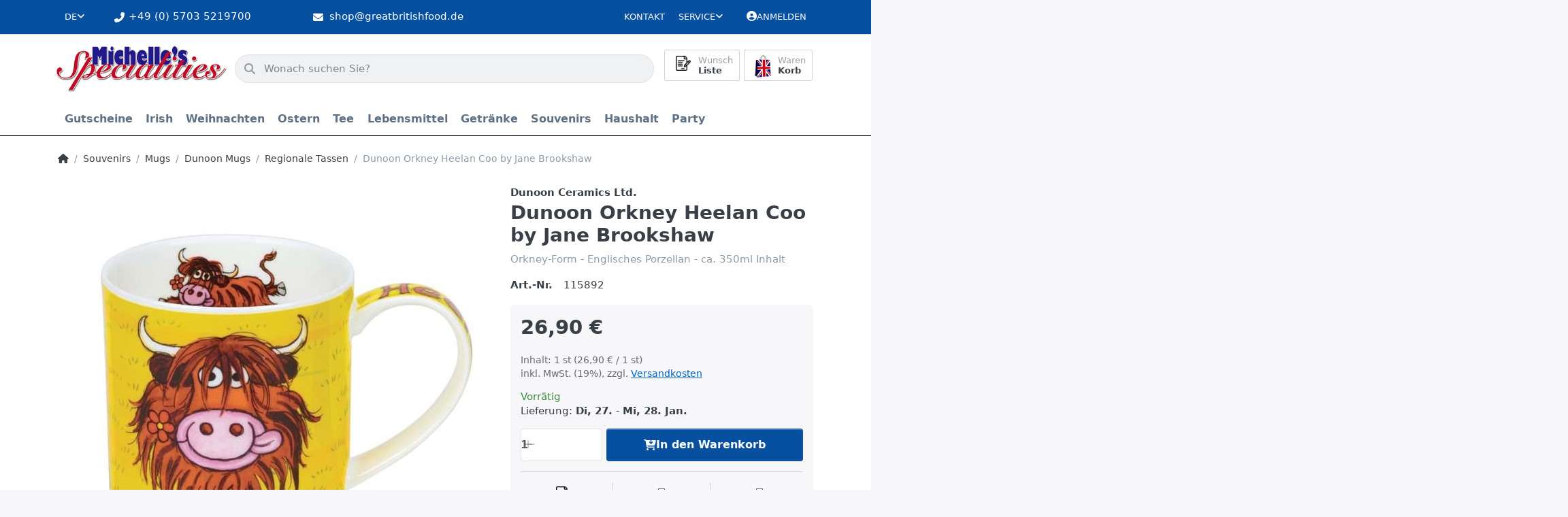

--- FILE ---
content_type: text/html; charset=utf-8
request_url: https://www.greatbritishfood.de/dunoon-orkney-heelan-coo-by-jane-brookshaw/
body_size: 111168
content:
<!DOCTYPE html>
<html data-pnotify-firstpos1="0" lang="de" dir="ltr">
<head>
    <meta charset="utf-8" />
    <meta name="viewport" content="width=device-width, initial-scale=1.0, maximum-scale=1.0, minimum-scale=1.0, user-scalable=no, viewport-fit=cover, shrink-to-fit=no" />
    <meta name="HandheldFriendly" content="true" />
    <meta name="description" content="" />
    <meta name="keywords" content="" />
    <meta name="generator" content="Smartstore 6.1.0.0" />
    <meta property="sm:root" content="/" />
    <meta name='__rvt' content='CfDJ8Kl9v6TdHAlDtaeRrNRrtF9iU5Nwsilx_6G9BkUJeQnnnpuV6cFBzgsuCg630E1_vQ92LJCnGvOfev87uXHNIx_T3Zd-9Su5HXGV1X0rrau0_6ZyQH_u7vZTH5ek_mG_3J9JNG8zYIYA6y-clhPzlKM' />

    <meta name='accept-language' content='de-DE'/><title itemprop="name">Michelles Specialities. Dunoon Orkney Heelan Coo by Jane Brookshaw</title>

    


    <script>
    try {
        if (typeof navigator === 'undefined') navigator = {};
        const html = document.documentElement;
        const classList = html.classList;
        if (/Edge\/\d+/.test(navigator.userAgent)) { classList.add('edge'); }
        else if ('mozMatchesSelector' in html) { classList.add('moz'); }
        else if (/iPad|iPhone|iPod/.test(navigator.userAgent) && !window.MSStream) { classList.add('ios'); }
        else if ('webkitMatchesSelector' in html) { classList.add('wkit'); }
        else if (/constructor/i.test(window.HTMLElement)) { classList.add('safari'); };
        classList.add((this.top === this.window ? 'not-' : '') + 'framed');
    } catch (e) { }
</script>
    

    
    
    <link as="font" rel="preload" href="/lib/fa6/webfonts/fa-solid-900.woff2" crossorigin />
    <link as="font" rel="preload" href="/lib/fa6/webfonts/fa-regular-400.woff2" crossorigin />
    
    
        <link rel="stylesheet" href="/lib/fa6/css/all.min.css" crossorigin />
    


    
        <link href="/bundle/css/site-common.css?v=r7oApy1-c6DpFjFNk27dk1bP0zg" rel="stylesheet" type="text/css" />
    
    <link href="/themes/flex%20gb/theme.css?v=qFhIjqYetIFKiqjT75TWLfiE5No" rel="stylesheet" type="text/css" />


    
        <script src="/bundle/js/jquery.js?v=8_RozPc1R2yH47SeJ06zdSqIRgc"></script>
    <script data-origin="client-res">
	window.Res = {
"Common.Notification": "Benachrichtigung","Common.Close": "Schließen","Common.On": "An","Common.OK": "OK","Common.Cancel": "Abbrechen","Common.Off": "Aus","Common.Exit": "Beenden","Common.CtrlKey": "Strg","Common.ShiftKey": "Umschalt","Common.AltKey": "Alt","Common.DelKey": "Entf","Common.Done": "Erledigt","Common.Failed": "Fehlgeschlagen","Common.EnterKey": "Eingabe","Common.EscKey": "Esc","Common.DontAskAgain": "Nicht mehr fragen","Common.DontShowAgain": "Nicht mehr anzeigen","Common.CopyToClipboard": "In die Zwischenablage kopieren","Common.CopyToClipboard.Failed": "Kopieren ist fehlgeschlagen.","Common.CopyToClipboard.Succeeded": "Kopiert!","Products.Longdesc.More": "Mehr anzeigen","Products.Longdesc.Less": "Weniger anzeigen","Jquery.Validate.Email": "Bitte geben Sie eine gültige E-Mail-Adresse ein.","Jquery.Validate.Required": "Diese Angabe ist erforderlich.","Jquery.Validate.Remote": "Bitte korrigieren Sie dieses Feld.","Jquery.Validate.Url": "Bitte geben Sie eine gültige URL ein.","Jquery.Validate.Date": "Bitte geben Sie ein gültiges Datum ein.","Jquery.Validate.DateISO": "Bitte geben Sie ein gültiges Datum (nach ISO) ein.","Jquery.Validate.Number": "Bitte geben Sie eine gültige Nummer ein.","Jquery.Validate.Digits": "Bitte geben Sie nur Ziffern ein.","Jquery.Validate.Creditcard": "Bitte geben Sie eine gültige Kreditkartennummer ein.","Jquery.Validate.Equalto": "Wiederholen Sie bitte die Eingabe.","Jquery.Validate.Maxlength": "Bitte geben Sie nicht mehr als {0} Zeichen ein.","Jquery.Validate.Minlength": "Bitte geben Sie mindestens {0} Zeichen ein.","Jquery.Validate.Rangelength": "Die Länge der Eingabe darf minimal {0} und maximal {1} Zeichen lang sein.","jquery.Validate.Range": "Bitte geben Sie einen Wert zwischen {0} und {1} ein.","Jquery.Validate.Max": "Bitte geben Sie einen Wert kleiner oder gleich {0} ein.","Jquery.Validate.Min": "Bitte geben Sie einen Wert größer oder gleich {0} ein.","Admin.Common.AreYouSure": "Sind Sie sicher?","Admin.Common.AskToProceed": "Möchten Sie fortfahren?","FileUploader.Dropzone.Message": "Zum Hochladen Dateien hier ablegen oder klicken","FileUploader.Dropzone.DictDefaultMessage": "Dateien zum Hochladen hier ablegen","FileUploader.Dropzone.DictFallbackMessage": "Ihr Browser unterstützt keine Datei-Uploads per Drag\'n\'Drop.","FileUploader.Dropzone.DictFallbackText": "Bitte benutzen Sie das untenstehende Formular, um Ihre Dateien wie in längst vergangenen Zeiten hochzuladen.","FileUploader.Dropzone.DictFileTooBig": "Die Datei ist zu groß ({{filesize}}MB). Maximale Dateigröße: {{maxFilesize}}MB.","FileUploader.Dropzone.DictInvalidFileType": "Dateien dieses Typs können nicht hochgeladen werden.","FileUploader.Dropzone.DictResponseError": "Der Server gab die Antwort {{statusCode}} zurück.","FileUploader.Dropzone.DictCancelUpload": "Upload abbrechen","FileUploader.Dropzone.DictUploadCanceled": "Upload abgebrochen.","FileUploader.Dropzone.DictCancelUploadConfirmation": "Sind Sie sicher, dass Sie den Upload abbrechen wollen?","FileUploader.Dropzone.DictRemoveFile": "Datei entfernen","FileUploader.Dropzone.DictMaxFilesExceeded": "Sie können keine weiteren Dateien hochladen.","FileUploader.StatusWindow.Uploading.File": "Datei wird hochgeladen","FileUploader.StatusWindow.Uploading.Files": "Dateien werden hochgeladen","FileUploader.StatusWindow.Complete.File": "Upload abgeschlossen","FileUploader.StatusWindow.Complete.Files": "Uploads abgeschlossen","FileUploader.StatusWindow.Canceled.File": "Upload abgebrochen","FileUploader.StatusWindow.Canceled.Files": "Uploads abgebrochen",    };

    window.ClientId = "41f73312-fe58-4df0-aa46-f9365c2af230";
</script>

    
    <link as="image" rel="preload" href="//www.greatbritishfood.de/media/15072/content/Logo-Michelles_Specialities.webp" />
    


				<!-- Google Tag Manager -->
				<script>(function(w,d,s,l,i){w[l]=w[l]||[];w[l].push({'gtm.start':
				new Date().getTime(),event:'gtm.js'});var f=d.getElementsByTagName(s)[0],
				j=d.createElement(s),dl=l!='dataLayer'?'&l='+l:'';j.async=true;j.src=
				'https://www.googletagmanager.com/gtm.js?id='+i+dl;f.parentNode.insertBefore(j,f);
				})(window,document,'script','dataLayer','GTM-KZRF7W8');</script>
				<!-- End Google Tag Manager -->
			<!-- Google tag (gtag.js) -->
<script async src="https://www.googletagmanager.com/gtag/js?id=G-ZVR28W6FN7"></script>
<script>
  window.dataLayer = window.dataLayer || [];
  function gtag(){dataLayer.push(arguments);}
  gtag('js', new Date());

  gtag('config', 'G-ZVR28W6FN7');
</script><script src="/Modules/Smartstore.Google.Analytics/js/google-analytics.utils.js"></script>
<script async src="https://www.googletagmanager.com/gtag/js?id=G-YXP89DR0W1"></script><script>var gaProperty='G-YXP89DR0W1';var disableStr='ga-disable-'+gaProperty;if(document.cookie.indexOf(disableStr+'=true')>-1){window[disableStr]=true;}
function gaOptout(){document.cookie=disableStr+'=true; expires=Thu, 31 Dec 2099 23:59:59 UTC; path=/';window[disableStr]=true;alert("Das Tracking ist jetzt deaktiviert");}
window.dataLayer=window.dataLayer||[];function gtag(){window.dataLayer.push(arguments);}
gtag('js',new Date());gtag('consent','default',{'ad_storage':'granted','analytics_storage':'granted','ad_user_data':'granted','ad_personalization':'granted',});gtag('config','G-YXP89DR0W1',{'anonymize_ip':true});</script><script data-origin='globalization'>document.addEventListener('DOMContentLoaded', function () { if (Smartstore.globalization) { Smartstore.globalization.culture = {"name":"de-DE","englishName":"German (Germany)","nativeName":"Deutsch (Deutschland)","isRTL":false,"language":"de","numberFormat":{",":".",".":",","pattern":[1],"decimals":2,"groupSizes":[3],"+":"+","-":"-","NaN":"NaN","negativeInfinity":"-∞","positiveInfinity":"∞","percent":{",":".",".":",","pattern":[0,0],"decimals":2,"groupSizes":[3],"symbol":"%"},"currency":{",":".",".":",","pattern":[8,3],"decimals":2,"groupSizes":[3],"symbol":"€"}},"dateTimeFormat":{"calendarName":"Gregorianischer Kalender","/":".",":":":","firstDay":1,"twoDigitYearMax":2049,"AM":null,"PM":null,"days":{"names":["Sonntag","Montag","Dienstag","Mittwoch","Donnerstag","Freitag","Samstag"],"namesAbbr":["So","Mo","Di","Mi","Do","Fr","Sa"],"namesShort":["S","M","D","M","D","F","S"]},"months":{"names":["Januar","Februar","März","April","Mai","Juni","Juli","August","September","Oktober","November","Dezember",""],"namesAbbr":["Jan.","Feb.","März","Apr.","Mai","Juni","Juli","Aug.","Sept.","Okt.","Nov.","Dez.",""]},"patterns":{"d":"dd.MM.yyyy","D":"dddd, d. MMMM yyyy","t":"HH:mm","T":"HH:mm:ss","g":"dd.MM.yyyy HH:mm","G":"dd.MM.yyyy HH:mm:ss","f":"dddd, d. MMMM yyyy HH:mm:ss","F":"dddd, d. MMMM yyyy HH:mm:ss","M":"d. MMMM","Y":"MMMM yyyy","u":"yyyy'-'MM'-'dd HH':'mm':'ss'Z'"}}}; }; });</script><meta property='sm:pagedata' content='{"type":"category","id":"403","menuItemId":1,"entityId":403,"parentId":400}' />
    <meta property='og:site_name' content='Michelle&#x27;s Specialities' />
    <meta property='og:site' content='https://www.greatbritishfood.de/' />
    <meta property='og:url' content='https://www.greatbritishfood.de/dunoon-orkney-heelan-coo-by-jane-brookshaw/' />
    <meta property='og:type' content='product' />
    <meta property='og:title' content='Dunoon Orkney Heelan Coo by Jane Brookshaw' />
    <meta property='twitter:card' content='summary' />
    <meta property='twitter:title' content='Dunoon Orkney Heelan Coo by Jane Brookshaw' />

        <meta property='og:description' content='Orkney-Form - Englisches Porzellan - ca. 350ml Inhalt' />
        <meta property='twitter:description' content='Orkney-Form - Englisches Porzellan - ca. 350ml Inhalt' />

        <meta property='og:image' content='https://www.greatbritishfood.de/media/14398/catalog/kadisproduct/115892_01-1.jpg' />
        <meta property='og:image:type' content='image/jpeg' />
        <meta property='twitter:image' content='https://www.greatbritishfood.de/media/14398/catalog/kadisproduct/115892_01-1.jpg' />
            <meta property='og:image:alt' content='Bild von Dunoon Orkney Heelan Coo by Jane Brookshaw' />
            <meta property='twitter:image:alt' content='Bild von Dunoon Orkney Heelan Coo by Jane Brookshaw' />
            <meta property='og:image:width' content='945' />
            <meta property='og:image:height' content='819' />

    


    
    
    


    <script src="/js/smartstore.globalization.adapter.js"></script>

    

    <link rel="shortcut icon" href='//www.greatbritishfood.de/media/9551/content/favicon.ico?v=6.1' />



    <!-- Apple touch icons -->
        <link rel="icon" type="image/png" sizes="57x57" href="//www.greatbritishfood.de/media/9550/content/Logo-Michelles_Specialities_x180.png?size=57" />
        <link rel="icon" type="image/png" sizes="60x60" href="//www.greatbritishfood.de/media/9550/content/Logo-Michelles_Specialities_x180.png?size=60" />
        <link rel="icon" type="image/png" sizes="72x72" href="//www.greatbritishfood.de/media/9550/content/Logo-Michelles_Specialities_x180.png?size=72" />
        <link rel="icon" type="image/png" sizes="76x76" href="//www.greatbritishfood.de/media/9550/content/Logo-Michelles_Specialities_x180.png?size=76" />
        <link rel="icon" type="image/png" sizes="114x114" href="//www.greatbritishfood.de/media/9550/content/Logo-Michelles_Specialities_x180.png?size=114" />
        <link rel="icon" type="image/png" sizes="120x120" href="//www.greatbritishfood.de/media/9550/content/Logo-Michelles_Specialities_x180.png?size=120" />
        <link rel="icon" type="image/png" sizes="144x144" href="//www.greatbritishfood.de/media/9550/content/Logo-Michelles_Specialities_x180.png?size=144" />
        <link rel="icon" type="image/png" sizes="152x152" href="//www.greatbritishfood.de/media/9550/content/Logo-Michelles_Specialities_x180.png?size=152" />
        <link rel="icon" type="image/png" sizes="180x180" href="//www.greatbritishfood.de/media/9550/content/Logo-Michelles_Specialities_x180.png?size=180" />

    <!-- Microsoft tiles -->
    <meta name="msapplication-TileImage" content="//www.greatbritishfood.de/media/9552/content/Logo-Michelles_Specialities_x150.png?size=144">
    <meta name="msapplication-config" content="/browserconfig.xml" />

</head>

<body class="lyt-cols-1">
    
    

<div id="page">
    <div class="canvas-blocker canvas-slidable"></div>

    <div class="page-main canvas-slidable">

        <header id="header">
            <div class="menubar-section d-none d-lg-block menubar-light">
                <div class="container menubar-container">
                    



<nav class="menubar navbar navbar-slide">
    <nav class="menubar-group ml-0">


<div class="dropdown language-selector">
    <a class="menubar-link" data-toggle="dropdown" aria-haspopup="true" aria-expanded="false" href="#">
        <span>DE</span>
        <i class="fa fa-angle-down"></i>
    </a>
    <div class="dropdown-menu" aria-labelledby="dLabel">
            <a href="/set-language/1/?returnUrl=dunoon-orkney-heelan-coo-by-jane-brookshaw%2F" title="Deutsch (DE)" rel="nofollow" class="dropdown-item disabled" data-selected="true" data-abbreviation="Deutsch">
                    <img src="/images/flags/de.png" alt="de.png" />
                <span>Deutsch</span>
            </a>
            <a href="/set-language/2/?returnUrl=dunoon-orkney-heelan-coo-by-jane-brookshaw" title="Englisch (EN)" rel="nofollow" class="dropdown-item" data-selected="false" data-abbreviation="Englisch">
                    <img src="/images/flags/gb.png" alt="gb.png" />
                <span>Englisch</span>
            </a>
    </div>
</div>

    </nav>

    <i class="fas fa-phone-alt"></i>
    <nav class="menubar-group custom-topbar">
        <div class="custom-text">
            <p>&#x2B;49 (0) 5703 5219700</p>
        </div>
    </nav>

    <i class="fas fa-envelope"></i>
    <nav class="menubar-group custom-topbar">
        <div class="custom-text2">
            <p>shop@greatbritishfood.de</p>
        </div>
    </nav>

    <i class="far fa-shipping-fast"></i>
    <nav class="menubar-group custom-topbar">
        <div class="custom-text3">
            <p>Versandkostenfrei ab 150€ in DE</p>
        </div>
    </nav>

    <nav class="menubar-group ml-auto">
        

            <a class="menubar-link" href="/contactus/">Kontakt</a>

        


<div class="cms-menu cms-menu-dropdown" data-menu-name="helpandservice">
    <div class="dropdown">
        <a data-toggle="dropdown" aria-haspopup="true" aria-expanded="false" href="#" rel="nofollow" class="menubar-link">
            <span>Service</span>
            <i class="fal fa-angle-down menubar-caret"></i>
        </a>
        <div class="dropdown-menu">
                <a href="/newproducts/" class="dropdown-item menu-link">
                    <span>Neu eingetroffen</span>
                </a>
                <a href="/recentlyviewedproducts/" class="dropdown-item menu-link">
                    <span>Zuletzt angesehen</span>
                </a>
                <a href="/widerrufsrecht/" class="dropdown-item menu-link">
                    <span>Widerrufsrecht</span>
                </a>
                <a href="/versandkosten-und-zahlungsbedingungen/" class="dropdown-item menu-link">
                    <span>Versandkosten und Zahlungsbedingungen</span>
                </a>
                <a href="/agb/" class="dropdown-item menu-link">
                    <span>AGB</span>
                </a>
        </div>
    </div>
</div>

</menu>

    </nav>

    

    <nav id="menubar-my-account" class="menubar-group">
        <div class="dropdown">
            <a class="menubar-link" aria-haspopup="true" aria-expanded="false" href="/login/" rel="nofollow">
                <i class="fal fa-user-circle menubar-icon"></i>

                    <span>Anmelden</span>
            </a>

        </div>
        
    </nav>

    
</nav>


                </div>
            </div>
            <div class="shopbar-section shopbar-light">
                <div class="container shopbar-container">
                    
<div class="shopbar">
    <div class="shopbar-col-group shopbar-col-group-brand">
        <div class="shopbar-col shop-logo">
            
<a class="brand" href="/">
        
        <img src='//www.greatbritishfood.de/media/15072/content/Logo-Michelles_Specialities.webp' alt="Michelle&#x27;s Specialities" title="Michelle&#x27;s Specialities" class="img-fluid" width="400" height="108" />
</a>

        </div>
        <div class="shopbar-col shopbar-search">
            
                

<form action="/search/" class="instasearch-form has-icon" method="get">
    <input type="text" class="instasearch-term form-control text-truncate" name="q" placeholder="Wonach suchen Sie?" data-instasearch="true" data-minlength="2" data-showthumbs="true" data-url="/instantsearch/" data-origin="Search/Search" autocomplete="off" />
    
    <div class="instasearch-addon d-flex align-items-center justify-content-center">
        <button type="button" class="instasearch-clear input-clear">
            <i class="fa fa-xmark"></i>
        </button>
    </div>

    <span class="input-group-icon instasearch-icon">
        <i class="fa fa-magnifying-glass"></i>
    </span>

    <div class="instasearch-drop">
        <div class="instasearch-drop-body clearfix"></div>
    </div>

    
</form>
            
        </div>
    </div>

    <div class="shopbar-col-group shopbar-col-group-tools">
        

<div class="shopbar-col shopbar-tools" data-summary-href="/shoppingcart/cartsummary/?cart=True&amp;wishlist=True&amp;compare=False">

    <div class="shopbar-tool d-lg-none" id="shopbar-menu">
        <a class="shopbar-button" href="#" data-toggle="offcanvas" data-autohide="true" data-placement="start" data-fullscreen="false" data-disablescrolling="true" data-target="#offcanvas-menu">
            <span class="shopbar-button-icon">
                <i class="icm icm-menu"></i>
            </span>
            <span class="shopbar-button-label-sm">
                Menü
            </span>
        </a>
    </div>

    

    <div class="shopbar-tool d-lg-none" id="shopbar-user">
        <a class="shopbar-button" href="/login/">
            <span class="shopbar-button-icon">
                <i class="icm icm-user"></i>
            </span>
            <span class="shopbar-button-label-sm">
                Anmelden
            </span>
        </a>
    </div>

    

    <div class="shopbar-tool" id="shopbar-wishlist" data-target="#wishlist-tab">
        <a class="shopbar-button navbar-toggler" data-toggle="offcanvas" data-summary-href="/shoppingcart/cartsummary/?wishlist=True" data-autohide="true" data-placement="end" data-fullscreen="false" data-disablescrolling="true" data-target="#offcanvas-cart" href="/wishlist/">
            <span class="shopbar-button-icon">
                <i class="icm icm-heart"></i>
                <span class='badge badge-pill badge-counter badge-counter-ring label-cart-amount badge-warning' data-bind-to="WishlistItemsCount" style="display: none">
                    0
                </span>
            </span>
            <span class="shopbar-button-label">
                <span>Wunsch</span><br />
                <strong>Liste</strong>
            </span>
            <span class="shopbar-button-label-sm">
                Wunschliste
            </span>
        </a>
    </div>

    <div class="shopbar-tool" id="shopbar-cart" data-target="#cart-tab">
        <a class="shopbar-button navbar-toggler" data-toggle="offcanvas" data-summary-href="/shoppingcart/cartsummary/?cart=True" data-autohide="true" data-placement="end" data-fullscreen="false" data-disablescrolling="true" data-target="#offcanvas-cart" href="/cart/">
            <span class="shopbar-button-icon">
                <i class="icm icm-bag"></i>
                <span class='badge badge-pill badge-counter badge-counter-ring label-cart-amount badge-warning' data-bind-to="CartItemsCount" style="display: none">
                    0
                </span>
            </span>
            <span class="shopbar-button-label">
                <span>Waren</span><br />
                <strong>Korb</strong>
            </span>
            <span class="shopbar-button-label-sm">
                Warenkorb
            </span>
        </a>
    </div>

    
</div>




    </div>
</div>
                </div>
            </div>
            <div class="megamenu-section d-none d-lg-block">
                <nav class="navbar navbar-light">
                    <div class="container megamenu-container">
                        




<style type="text/css">
    .mega-menu-dropdown { min-height: 370px; }
</style>

<div class="mainmenu megamenu megamenu-blend--next">
    



<div class="cms-menu cms-menu-navbar" data-menu-name="main">
    <div class="megamenu-nav megamenu-nav--prev alpha">
        <a href="#" class="megamenu-nav-btn btn btn-icon"><i class="far fa-chevron-left"></i></a>
    </div>

    <ul class="navbar-nav nav flex-row flex-nowrap" id="menu-main">

            <li id="main-nav-item-59754" data-id="59754" class="nav-item">
                <a href="/gutscheine/" class="nav-link menu-link">
                    <span>Gutscheine</span>
                </a>
            </li>
            <li id="main-nav-item-59755" data-id="59755" class="nav-item dropdown-submenu">
                <a href="/irish/" aria-expanded="false" class="nav-link menu-link dropdown-toggle" data-target="#dropdown-menu-59755">
                    <span>Irish</span>
                </a>
            </li>
            <li id="main-nav-item-59763" data-id="59763" class="nav-item dropdown-submenu">
                <a href="/weihnachten/" aria-expanded="false" class="nav-link menu-link dropdown-toggle" data-target="#dropdown-menu-59763">
                    <span>Weihnachten</span>
                </a>
            </li>
            <li id="main-nav-item-59774" data-id="59774" class="nav-item dropdown-submenu">
                <a href="/ostern/" aria-expanded="false" class="nav-link menu-link dropdown-toggle" data-target="#dropdown-menu-59774">
                    <span>Ostern</span>
                </a>
            </li>
            <li id="main-nav-item-59780" data-id="59780" class="nav-item dropdown-submenu">
                <a href="/tee/" aria-expanded="false" class="nav-link menu-link dropdown-toggle" data-target="#dropdown-menu-59780">
                    <span>Tee</span>
                </a>
            </li>
            <li id="main-nav-item-59793" data-id="59793" class="nav-item dropdown-submenu">
                <a href="/lebensmittel/" aria-expanded="false" class="nav-link menu-link dropdown-toggle" data-target="#dropdown-menu-59793">
                    <span>Lebensmittel</span>
                </a>
            </li>
            <li id="main-nav-item-59892" data-id="59892" class="nav-item dropdown-submenu">
                <a href="/getraenke/" aria-expanded="false" class="nav-link menu-link dropdown-toggle" data-target="#dropdown-menu-59892">
                    <span>Getränke</span>
                </a>
            </li>
            <li id="main-nav-item-59897" data-id="59897" class="nav-item dropdown-submenu expanded">
                <a href="/souvenirs/" aria-expanded="false" class="nav-link menu-link dropdown-toggle" data-target="#dropdown-menu-59897">
                    <span>Souvenirs</span>
                </a>
            </li>
            <li id="main-nav-item-59931" data-id="59931" class="nav-item dropdown-submenu">
                <a href="/haushalt/" aria-expanded="false" class="nav-link menu-link dropdown-toggle" data-target="#dropdown-menu-59931">
                    <span>Haushalt</span>
                </a>
            </li>
            <li id="main-nav-item-59935" data-id="59935" class="nav-item dropdown-submenu">
                <a href="/party/" aria-expanded="false" class="nav-link menu-link dropdown-toggle" data-target="#dropdown-menu-59935">
                    <span>Party</span>
                </a>
            </li>

    </ul>

    <div class="megamenu-nav megamenu-nav--next omega">
        <a href="#" class="megamenu-nav-btn btn btn-icon"><i class="far fa-chevron-right"></i></a>
    </div>
</div>
</div>

<div class="megamenu-dropdown-container container" style="--y: 16px">
        <div id="dropdown-menu-59754" data-id="59754"
             data-entity-id="225"
             data-entity-name="Category"
             data-display-rotator="false">
            <div class="dropdown-menu mega-menu-dropdown">
                

                

                <div class="row mega-menu-dropdown-row">
                    

                    <div class="col-md-3 col-sm-6">
                    </div>

                </div>

                    
            </div>
        </div>
        <div id="dropdown-menu-59755" data-id="59755"
             data-entity-id="226"
             data-entity-name="Category"
             data-display-rotator="false">
            <div class="dropdown-menu mega-menu-dropdown">
                

                

                <div class="row mega-menu-dropdown-row">
                    

                    <div class="col-md-3 col-sm-6">
                            <a href="/tea/" id="dropdown-heading-59756" data-id="59756" class="mega-menu-dropdown-heading">
                                <span>Tea</span>

                            </a>
                            <a href="/irish/drinks/" id="dropdown-heading-59757" data-id="59757" class="mega-menu-dropdown-heading">
                                <span>Drinks</span>

                            </a>
                            <a href="/kekse/" id="dropdown-heading-59758" data-id="59758" class="mega-menu-dropdown-heading">
                                <span>Kekse</span>

                            </a>
                            <a href="/snacks/" id="dropdown-heading-59759" data-id="59759" class="mega-menu-dropdown-heading">
                                <span>Snacks</span>

                            </a>
                            <a href="/suesswaren/" id="dropdown-heading-59760" data-id="59760" class="mega-menu-dropdown-heading">
                                <span>Süsswaren</span>

                            </a>
                            <a href="/konfitueren/" id="dropdown-heading-59761" data-id="59761" class="mega-menu-dropdown-heading">
                                <span>Konfitüren</span>

                            </a>
                            <a href="/condiments/" id="dropdown-heading-59762" data-id="59762" class="mega-menu-dropdown-heading">
                                <span>Condiments</span>

                            </a>
                    </div>

                </div>

                    
            </div>
        </div>
        <div id="dropdown-menu-59763" data-id="59763"
             data-entity-id="234"
             data-entity-name="Category"
             data-display-rotator="false">
            <div class="dropdown-menu mega-menu-dropdown">
                

                

                <div class="row mega-menu-dropdown-row">
                    

                    <div class="col-md-3 col-sm-6">
                            <a href="/christmas-cracker/" id="dropdown-heading-59764" data-id="59764" class="mega-menu-dropdown-heading">
                                <span>Christmas Cracker</span>

                            </a>
                            <a href="/angebote/" id="dropdown-heading-59765" data-id="59765" class="mega-menu-dropdown-heading">
                                <span>Angebote</span>

                            </a>
                            <a href="/adventskalender/" id="dropdown-heading-59766" data-id="59766" class="mega-menu-dropdown-heading">
                                <span>Adventskalender</span>

                            </a>
                            <a href="/selection-packs/" id="dropdown-heading-59767" data-id="59767" class="mega-menu-dropdown-heading">
                                <span>Selection Packs</span>

                            </a>
                            <a href="/geschenkpackungen/" id="dropdown-heading-59768" data-id="59768" class="mega-menu-dropdown-heading">
                                <span>Geschenkpackungen</span>

                            </a>
                            <a href="/christmas-pudding-christmas-cake/" id="dropdown-heading-59769" data-id="59769" class="mega-menu-dropdown-heading">
                                <span>Christmas Pudding, Christmas Cake</span>

                            </a>
                            <a href="/mince-pies/" id="dropdown-heading-59770" data-id="59770" class="mega-menu-dropdown-heading">
                                <span>Mince Pies</span>

                            </a>
                            <a href="/fuellung-fuer-die-pute/" id="dropdown-heading-59771" data-id="59771" class="mega-menu-dropdown-heading">
                                <span>Füllung für die Pute</span>

                            </a>
                            <a href="/weihnachts-backzutaten/" id="dropdown-heading-59772" data-id="59772" class="mega-menu-dropdown-heading">
                                <span>Weihnachts-Backzutaten</span>

                            </a>
                            <a href="/papierwaren/" id="dropdown-heading-59773" data-id="59773" class="mega-menu-dropdown-heading">
                                <span>Papierwaren</span>

                            </a>
                    </div>

                </div>

                    
            </div>
        </div>
        <div id="dropdown-menu-59774" data-id="59774"
             data-entity-id="245"
             data-entity-name="Category"
             data-display-rotator="false">
            <div class="dropdown-menu mega-menu-dropdown">
                

                

                <div class="row mega-menu-dropdown-row">
                    

                    <div class="col-md-3 col-sm-6">
                            <a href="/schoko-eier-und-figuren/" id="dropdown-heading-59775" data-id="59775" class="mega-menu-dropdown-heading">
                                <span>Schoko-Eier und Figuren</span>

                            </a>
                            <a href="/kleine-ostereier/" id="dropdown-heading-59776" data-id="59776" class="mega-menu-dropdown-heading">
                                <span>Kleine Ostereier</span>

                            </a>
                            <a href="/mittlere-ostereier/" id="dropdown-heading-59777" data-id="59777" class="mega-menu-dropdown-heading">
                                <span>Mittlere Ostereier</span>

                            </a>
                            <a href="/grosse-ostereier/" id="dropdown-heading-59778" data-id="59778" class="mega-menu-dropdown-heading">
                                <span>Große Ostereier</span>

                            </a>
                            <a href="/riesige-ostereier/" id="dropdown-heading-59779" data-id="59779" class="mega-menu-dropdown-heading">
                                <span>Riesige Ostereier</span>

                            </a>
                    </div>

                </div>

                    
            </div>
        </div>
        <div id="dropdown-menu-59780" data-id="59780"
             data-entity-id="251"
             data-entity-name="Category"
             data-display-rotator="false">
            <div class="dropdown-menu mega-menu-dropdown">
                

                

                <div class="row mega-menu-dropdown-row">
                    

                    <div class="col-md-3 col-sm-6">
                            <a href="/tees/" id="dropdown-heading-59781" data-id="59781" class="mega-menu-dropdown-heading">
                                <span>Tees</span>

                            </a>
                            <a href="/pg-tips/" id="dropdown-heading-59782" data-id="59782" class="mega-menu-dropdown-heading">
                                <span>PG Tips</span>

                            </a>
                            <a href="/tetley/" id="dropdown-heading-59783" data-id="59783" class="mega-menu-dropdown-heading">
                                <span>Tetley</span>

                            </a>
                            <a href="/twinings/" id="dropdown-heading-59784" data-id="59784" class="mega-menu-dropdown-heading">
                                <span>Twinings</span>

                            </a>
            <span class="mega-menu-subitem-wrap">
                <a href="/twinings-tee/" id="megamenu-subitem-59785" data-id="59785" class="mega-menu-subitem">
                    <span>Twinings Tee</span>
                </a>
            </span>
            <span class="mega-menu-subitem-wrap">
                <a href="/twinings-schwarzer-tee-in-teebeuteln/" id="megamenu-subitem-59786" data-id="59786" class="mega-menu-subitem">
                    <span>Twinings Schwarzer Tee in Teebeuteln</span>
                </a>
            </span>
            <span class="mega-menu-subitem-wrap">
                <a href="/twinings-gruener-tee/" id="megamenu-subitem-59787" data-id="59787" class="mega-menu-subitem">
                    <span>Twinings Grüner Tee</span>
                </a>
            </span>
            <span class="mega-menu-subitem-wrap">
                <a href="/twinings-loser-tee/" id="megamenu-subitem-59788" data-id="59788" class="mega-menu-subitem">
                    <span>Twinings loser Tee</span>
                </a>
            </span>
            <span class="mega-menu-subitem-wrap">
                <a href="/alle-kraeuter-/fruechtetees/" id="megamenu-subitem-59789" data-id="59789" class="mega-menu-subitem">
                    <span>alle Kräuter-/Früchtetees</span>
                </a>
            </span>
                            <a href="/typhoo/" id="dropdown-heading-59790" data-id="59790" class="mega-menu-dropdown-heading">
                                <span>Typhoo</span>

                            </a>
                            <a href="/yorkshire-tea/" id="dropdown-heading-59791" data-id="59791" class="mega-menu-dropdown-heading">
                                <span>Yorkshire Tea</span>

                            </a>
                            <a href="/heissgetraenke/" id="dropdown-heading-59792" data-id="59792" class="mega-menu-dropdown-heading">
                                <span>Heißgetränke</span>

                            </a>
                    </div>

                </div>

                    
            </div>
        </div>
        <div id="dropdown-menu-59793" data-id="59793"
             data-entity-id="266"
             data-entity-name="Category"
             data-display-rotator="false">
            <div class="dropdown-menu mega-menu-dropdown">
                

                

                <div class="row mega-menu-dropdown-row">
                    

                    <div class="col-md-3 col-sm-6">
                            <a href="/backzutaten/" id="dropdown-heading-59794" data-id="59794" class="mega-menu-dropdown-heading">
                                <span>Backzutaten</span>

                            </a>
            <span class="mega-menu-subitem-wrap">
                <a href="/backmischungen/" id="megamenu-subitem-59795" data-id="59795" class="mega-menu-subitem">
                    <span>Backmischungen</span>
                </a>
            </span>
            <span class="mega-menu-subitem-wrap">
                <a href="/dr-oetker/" id="megamenu-subitem-59796" data-id="59796" class="mega-menu-subitem">
                    <span>Dr. Oetker</span>
                </a>
            </span>
            <span class="mega-menu-subitem-wrap">
                <a href="/kuchenfuellungen/" id="megamenu-subitem-59797" data-id="59797" class="mega-menu-subitem">
                    <span>Kuchenfüllungen</span>
                </a>
            </span>
            <span class="mega-menu-subitem-wrap">
                <a href="/zucker/" id="megamenu-subitem-59798" data-id="59798" class="mega-menu-subitem">
                    <span>Zucker</span>
                </a>
            </span>
            <span class="mega-menu-subitem-wrap">
                <a href="/sonstige/" id="megamenu-subitem-59799" data-id="59799" class="mega-menu-subitem">
                    <span>Sonstige</span>
                </a>
            </span>
                            <a href="/brot-und-kuchen/" id="dropdown-heading-59800" data-id="59800" class="mega-menu-dropdown-heading">
                                <span>Brot und Kuchen</span>

                            </a>
            <span class="mega-menu-subitem-wrap">
                <a href="/kuchen/" id="megamenu-subitem-59801" data-id="59801" class="mega-menu-subitem">
                    <span>Kuchen</span>
                </a>
            </span>
            <span class="mega-menu-subitem-wrap">
                <a href="/flapjacks/" id="megamenu-subitem-59802" data-id="59802" class="mega-menu-subitem">
                    <span>Flapjacks</span>
                </a>
            </span>
            <span class="mega-menu-subitem-wrap">
                <a href="/brot/" id="megamenu-subitem-59803" data-id="59803" class="mega-menu-subitem">
                    <span>Brot</span>
                </a>
            </span>
                            <a href="/desserts/" id="dropdown-heading-59804" data-id="59804" class="mega-menu-dropdown-heading">
                                <span>Desserts</span>

                            </a>
            <span class="mega-menu-subitem-wrap">
                <a href="/plumpudding/" id="megamenu-subitem-59805" data-id="59805" class="mega-menu-subitem">
                    <span>Plumpudding</span>
                </a>
            </span>
            <span class="mega-menu-subitem-wrap">
                <a href="/sonstige-2/" id="megamenu-subitem-59806" data-id="59806" class="mega-menu-subitem">
                    <span>Sonstige</span>
                </a>
            </span>
            <span class="mega-menu-subitem-wrap">
                <a href="/ambrosia/" id="megamenu-subitem-59807" data-id="59807" class="mega-menu-subitem">
                    <span>Ambrosia</span>
                </a>
            </span>
            <span class="mega-menu-subitem-wrap">
                <a href="/angel-delight/" id="megamenu-subitem-59808" data-id="59808" class="mega-menu-subitem">
                    <span>Angel Delight</span>
                </a>
            </span>
            <span class="mega-menu-subitem-wrap">
                <a href="/birds/" id="megamenu-subitem-59809" data-id="59809" class="mega-menu-subitem">
                    <span>Birds</span>
                </a>
            </span>
            <span class="mega-menu-subitem-wrap">
                <a href="/dessertsossen/" id="megamenu-subitem-59810" data-id="59810" class="mega-menu-subitem">
                    <span>Dessertsoßen</span>
                </a>
            </span>
            <span class="mega-menu-subitem-wrap">
                <a href="/sponge-pudding/" id="megamenu-subitem-59811" data-id="59811" class="mega-menu-subitem">
                    <span>Sponge Pudding</span>
                </a>
            </span>
            <span class="mega-menu-subitem-wrap">
                <a href="/wackelpudding/" id="megamenu-subitem-59812" data-id="59812" class="mega-menu-subitem">
                    <span>Wackelpudding</span>
                </a>
            </span>
                    </div><div class="col-md-3 col-sm-6">
                            <a href="/zum-fruehstueck/" id="dropdown-heading-59813" data-id="59813" class="mega-menu-dropdown-heading">
                                <span>Zum Frühstück</span>

                            </a>
            <span class="mega-menu-subitem-wrap">
                <a href="/cerealien-heiss/" id="megamenu-subitem-59814" data-id="59814" class="mega-menu-subitem">
                    <span>Cerealien warm</span>
                </a>
            </span>
            <span class="mega-menu-subitem-wrap">
                <a href="/cerealien-kalt/" id="megamenu-subitem-59815" data-id="59815" class="mega-menu-subitem">
                    <span>Cerealien kalt</span>
                </a>
            </span>
            <span class="mega-menu-subitem-wrap">
                <a href="/herzhafte-aufstriche/" id="megamenu-subitem-59816" data-id="59816" class="mega-menu-subitem">
                    <span>Herzhafte Aufstriche</span>
                </a>
            </span>
            <span class="mega-menu-subitem-wrap">
                <a href="/suesse-aufstriche/" id="megamenu-subitem-59817" data-id="59817" class="mega-menu-subitem">
                    <span>Süße Aufstriche</span>
                </a>
            </span>
                            <a href="/fleischwaren/" id="dropdown-heading-59826" data-id="59826" class="mega-menu-dropdown-heading">
                                <span>Fleischwaren</span>

                            </a>
                            <a href="/kekse-2/" id="dropdown-heading-59827" data-id="59827" class="mega-menu-dropdown-heading">
                                <span>Kekse</span>

                            </a>
            <span class="mega-menu-subitem-wrap">
                <a href="/sonstige-4/" id="megamenu-subitem-59828" data-id="59828" class="mega-menu-subitem">
                    <span>Sonstige</span>
                </a>
            </span>
            <span class="mega-menu-subitem-wrap">
                <a href="/burtons/" id="megamenu-subitem-59829" data-id="59829" class="mega-menu-subitem">
                    <span>Burtons</span>
                </a>
            </span>
            <span class="mega-menu-subitem-wrap">
                <a href="/crawfords/" id="megamenu-subitem-59830" data-id="59830" class="mega-menu-subitem">
                    <span>Crawfords</span>
                </a>
            </span>
            <span class="mega-menu-subitem-wrap">
                <a href="/cadbury-kekse/" id="megamenu-subitem-59831" data-id="59831" class="mega-menu-subitem">
                    <span>Cadbury Kekse</span>
                </a>
            </span>
            <span class="mega-menu-subitem-wrap">
                <a href="/mcvities/" id="megamenu-subitem-59832" data-id="59832" class="mega-menu-subitem">
                    <span>McVities</span>
                </a>
            </span>
            <span class="mega-menu-subitem-wrap">
                <a href="/herzhafte-kekse/" id="megamenu-subitem-59833" data-id="59833" class="mega-menu-subitem">
                    <span>Herzhafte Kekse</span>
                </a>
            </span>
            <span class="mega-menu-subitem-wrap">
                <a href="/nairns-haferkekse/" id="megamenu-subitem-59834" data-id="59834" class="mega-menu-subitem">
                    <span>Nairns Haferkekse</span>
                </a>
            </span>
            <span class="mega-menu-subitem-wrap">
                <a href="/shortbread/" id="megamenu-subitem-59835" data-id="59835" class="mega-menu-subitem">
                    <span>Shortbread</span>
                </a>
            </span>
                            <a href="/kochzutaten/" id="dropdown-heading-59836" data-id="59836" class="mega-menu-dropdown-heading">
                                <span>Kochzutaten</span>

                            </a>
            <span class="mega-menu-subitem-wrap">
                <a href="/sonstige-5/" id="megamenu-subitem-59837" data-id="59837" class="mega-menu-subitem">
                    <span>Sonstige</span>
                </a>
            </span>
            <span class="mega-menu-subitem-wrap">
                <a href="/bisto-und-oxo/" id="megamenu-subitem-59838" data-id="59838" class="mega-menu-subitem">
                    <span>Bisto und Oxo</span>
                </a>
            </span>
            <span class="mega-menu-subitem-wrap">
                <a href="/exotische-kueche/" id="megamenu-subitem-59839" data-id="59839" class="mega-menu-subitem">
                    <span>Exotische Küche</span>
                </a>
            </span>
            <span class="mega-menu-subitem-wrap">
                <a href="/kochsossen-2/" id="megamenu-subitem-59844" data-id="59844" class="mega-menu-subitem">
                    <span>Kochsoßen</span>
                </a>
            </span>
            <span class="mega-menu-subitem-wrap">
                <a href="/kraeuter-und-gewuerze/" id="megamenu-subitem-59845" data-id="59845" class="mega-menu-subitem">
                    <span>Kräuter und Gewürze</span>
                </a>
            </span>
            <span class="mega-menu-subitem-wrap">
                <a href="/bratenfuellung/" id="megamenu-subitem-59846" data-id="59846" class="mega-menu-subitem">
                    <span>Bratenfüllung</span>
                </a>
            </span>
                    </div><div class="col-md-3 col-sm-6">
                            <a href="/konserven/" id="dropdown-heading-59847" data-id="59847" class="mega-menu-dropdown-heading">
                                <span>Konserven</span>

                            </a>
            <span class="mega-menu-subitem-wrap">
                <a href="/sonstige-7/" id="megamenu-subitem-59848" data-id="59848" class="mega-menu-subitem">
                    <span>Sonstige</span>
                </a>
            </span>
            <span class="mega-menu-subitem-wrap">
                <a href="/baked-beans/" id="megamenu-subitem-59849" data-id="59849" class="mega-menu-subitem">
                    <span>Baked Beans</span>
                </a>
            </span>
            <span class="mega-menu-subitem-wrap">
                <a href="/fruechte/" id="megamenu-subitem-59850" data-id="59850" class="mega-menu-subitem">
                    <span>Früchte</span>
                </a>
            </span>
            <span class="mega-menu-subitem-wrap">
                <a href="/fisch/" id="megamenu-subitem-59851" data-id="59851" class="mega-menu-subitem">
                    <span>Fisch</span>
                </a>
            </span>
            <span class="mega-menu-subitem-wrap">
                <a href="/nudeln-in-dosen/" id="megamenu-subitem-59852" data-id="59852" class="mega-menu-subitem">
                    <span>Nudeln in Dosen</span>
                </a>
            </span>
            <span class="mega-menu-subitem-wrap">
                <a href="/erbsen/" id="megamenu-subitem-59853" data-id="59853" class="mega-menu-subitem">
                    <span>Erbsen</span>
                </a>
            </span>
            <span class="mega-menu-subitem-wrap">
                <a href="/suppen/" id="megamenu-subitem-59854" data-id="59854" class="mega-menu-subitem">
                    <span>Suppen</span>
                </a>
            </span>
            <span class="mega-menu-subitem-wrap">
                <a href="/pies-aus-der-dose/" id="megamenu-subitem-59855" data-id="59855" class="mega-menu-subitem">
                    <span>Pies aus der Dose</span>
                </a>
            </span>
                            <a href="/molkereiprodukte/" id="dropdown-heading-59856" data-id="59856" class="mega-menu-dropdown-heading">
                                <span>Molkereiprodukte</span>

                            </a>
            <span class="mega-menu-subitem-wrap">
                <a href="/dessertsossen-2/" id="megamenu-subitem-59857" data-id="59857" class="mega-menu-subitem">
                    <span>Dessertsoßen</span>
                </a>
            </span>
            <span class="mega-menu-subitem-wrap">
                <a href="/kaese/" id="megamenu-subitem-59858" data-id="59858" class="mega-menu-subitem">
                    <span>Käse</span>
                </a>
            </span>
            <span class="mega-menu-subitem-wrap">
                <a href="/diverse/" id="megamenu-subitem-59859" data-id="59859" class="mega-menu-subitem">
                    <span>Diverse</span>
                </a>
            </span>
                            <a href="/schokolade-suessigkeiten/" id="dropdown-heading-59860" data-id="59860" class="mega-menu-dropdown-heading">
                                <span>Schokolade - Süßigkeiten</span>

                            </a>
            <span class="mega-menu-subitem-wrap">
                <a href="/fudge-und-toffee/" id="megamenu-subitem-59861" data-id="59861" class="mega-menu-subitem">
                    <span>Fudge und Toffee</span>
                </a>
            </span>
            <span class="mega-menu-subitem-wrap">
                <a href="/schoko-riegel/" id="megamenu-subitem-59862" data-id="59862" class="mega-menu-subitem">
                    <span>Schoko-Riegel</span>
                </a>
            </span>
            <span class="mega-menu-subitem-wrap">
                <a href="/schokoladen-tafeln/" id="megamenu-subitem-59863" data-id="59863" class="mega-menu-subitem">
                    <span>Schokoladen-Tafeln</span>
                </a>
            </span>
            <span class="mega-menu-subitem-wrap">
                <a href="/suessigkeiten/" id="megamenu-subitem-59864" data-id="59864" class="mega-menu-subitem">
                    <span>Süßigkeiten</span>
                </a>
            </span>
            <span class="mega-menu-subitem-wrap">
                <a href="/kaugummi/" id="megamenu-subitem-59865" data-id="59865" class="mega-menu-subitem">
                    <span>Kaugummi</span>
                </a>
            </span>
            <span class="mega-menu-subitem-wrap">
                <a href="/sonstige-8/" id="megamenu-subitem-59866" data-id="59866" class="mega-menu-subitem">
                    <span>Sonstige</span>
                </a>
            </span>
                    </div><div class="col-md-3 col-sm-6">
                            <a href="/snacks-2/" id="dropdown-heading-59867" data-id="59867" class="mega-menu-dropdown-heading">
                                <span>Snacks</span>

                            </a>
            <span class="mega-menu-subitem-wrap">
                <a href="/sonstige-9/" id="megamenu-subitem-59868" data-id="59868" class="mega-menu-subitem">
                    <span>Sonstige</span>
                </a>
            </span>
            <span class="mega-menu-subitem-wrap">
                <a href="/indische-art/" id="megamenu-subitem-59869" data-id="59869" class="mega-menu-subitem">
                    <span>Indische Art</span>
                </a>
            </span>
            <span class="mega-menu-subitem-wrap">
                <a href="/scratchings/" id="megamenu-subitem-59870" data-id="59870" class="mega-menu-subitem">
                    <span>Scratchings</span>
                </a>
            </span>
            <span class="mega-menu-subitem-wrap">
                <a href="/warme-snacks/" id="megamenu-subitem-59871" data-id="59871" class="mega-menu-subitem">
                    <span>Warme Snacks</span>
                </a>
            </span>
            <span class="mega-menu-subitem-wrap">
                <a href="/pretzel-snacks/" id="megamenu-subitem-59872" data-id="59872" class="mega-menu-subitem">
                    <span>Pretzel Snacks</span>
                </a>
            </span>
            <span class="mega-menu-subitem-wrap">
                <a href="/tyrrells-crisps/" id="megamenu-subitem-59873" data-id="59873" class="mega-menu-subitem">
                    <span>Tyrrells Crisps</span>
                </a>
            </span>
            <span class="mega-menu-subitem-wrap">
                <a href="/walkers-crisps/" id="megamenu-subitem-59874" data-id="59874" class="mega-menu-subitem">
                    <span>Walkers Crisps</span>
                </a>
            </span>
                            <a href="/sossen-und-gewuerze/" id="dropdown-heading-59877" data-id="59877" class="mega-menu-dropdown-heading">
                                <span>Soßen und Gewürze</span>

                            </a>
            <span class="mega-menu-subitem-wrap">
                <a href="/sonstige-10/" id="megamenu-subitem-59878" data-id="59878" class="mega-menu-subitem">
                    <span>Sonstige</span>
                </a>
            </span>
            <span class="mega-menu-subitem-wrap">
                <a href="/grillsossen/" id="megamenu-subitem-59879" data-id="59879" class="mega-menu-subitem">
                    <span>Grillsoßen</span>
                </a>
            </span>
            <span class="mega-menu-subitem-wrap">
                <a href="/chutneys/" id="megamenu-subitem-59880" data-id="59880" class="mega-menu-subitem">
                    <span>Chutneys</span>
                </a>
            </span>
            <span class="mega-menu-subitem-wrap">
                <a href="/mayonnaise-und-salatcreme/" id="megamenu-subitem-59881" data-id="59881" class="mega-menu-subitem">
                    <span>Mayonnaise und Salatcreme</span>
                </a>
            </span>
            <span class="mega-menu-subitem-wrap">
                <a href="/minzsosse-minzgelee/" id="megamenu-subitem-59882" data-id="59882" class="mega-menu-subitem">
                    <span>Minzsoße, Minzgelee</span>
                </a>
            </span>
            <span class="mega-menu-subitem-wrap">
                <a href="/senf/" id="megamenu-subitem-59883" data-id="59883" class="mega-menu-subitem">
                    <span>Senf</span>
                </a>
            </span>
            <span class="mega-menu-subitem-wrap">
                <a href="/pickle/" id="megamenu-subitem-59884" data-id="59884" class="mega-menu-subitem">
                    <span>Pickle</span>
                </a>
            </span>
            <span class="mega-menu-subitem-wrap">
                <a href="/sauerkonserven/" id="megamenu-subitem-59887" data-id="59887" class="mega-menu-subitem">
                    <span>Sauerkonserven</span>
                </a>
            </span>
            <span class="mega-menu-subitem-wrap">
                <a href="/relishes/" id="megamenu-subitem-59888" data-id="59888" class="mega-menu-subitem">
                    <span>Relishes</span>
                </a>
            </span>
            <span class="mega-menu-subitem-wrap">
                <a href="/salatsossen/" id="megamenu-subitem-59889" data-id="59889" class="mega-menu-subitem">
                    <span>Salatsoßen</span>
                </a>
            </span>
            <span class="mega-menu-subitem-wrap">
                <a href="/essig/" id="megamenu-subitem-59890" data-id="59890" class="mega-menu-subitem">
                    <span>Essig</span>
                </a>
            </span>
            <span class="mega-menu-subitem-wrap">
                <a href="/wuerzsossen/" id="megamenu-subitem-59891" data-id="59891" class="mega-menu-subitem">
                    <span>Würzsoßen</span>
                </a>
            </span>
                    </div>

                </div>

                    
            </div>
        </div>
        <div id="dropdown-menu-59892" data-id="59892"
             data-entity-id="375"
             data-entity-name="Category"
             data-display-rotator="false">
            <div class="dropdown-menu mega-menu-dropdown">
                

                

                <div class="row mega-menu-dropdown-row">
                    

                    <div class="col-md-3 col-sm-6">
                            <a href="/sonstige-12/" id="dropdown-heading-59893" data-id="59893" class="mega-menu-dropdown-heading">
                                <span>Sonstige</span>

                            </a>
                            <a href="/sirups/" id="dropdown-heading-59894" data-id="59894" class="mega-menu-dropdown-heading">
                                <span>Sirups</span>

                            </a>
                            <a href="/soft-drinks/" id="dropdown-heading-59895" data-id="59895" class="mega-menu-dropdown-heading">
                                <span>Soft Drinks</span>

                            </a>
                            <a href="/glaeser/" id="dropdown-heading-59896" data-id="59896" class="mega-menu-dropdown-heading">
                                <span>Gläser</span>

                            </a>
                    </div>

                </div>

                    
            </div>
        </div>
        <div id="dropdown-menu-59897" data-id="59897"
             data-entity-id="382"
             data-entity-name="Category"
             data-display-rotator="false">
            <div class="dropdown-menu mega-menu-dropdown">
                

                

                <div class="row mega-menu-dropdown-row">
                    

                    <div class="col-md-3 col-sm-6">
                            <a href="/stifte/" id="dropdown-heading-59898" data-id="59898" class="mega-menu-dropdown-heading">
                                <span>Stifte</span>

                            </a>
                            <a href="/sonstige-13/" id="dropdown-heading-59899" data-id="59899" class="mega-menu-dropdown-heading">
                                <span>Sonstige</span>

                            </a>
                            <a href="/geschenkpackungen-2/" id="dropdown-heading-59900" data-id="59900" class="mega-menu-dropdown-heading">
                                <span>Geschenkpackungen</span>

                            </a>
                            <a href="/aufkleber/" id="dropdown-heading-59901" data-id="59901" class="mega-menu-dropdown-heading">
                                <span>Aufkleber</span>

                            </a>
            <span class="mega-menu-subitem-wrap">
                <a href="/uk-0/" id="megamenu-subitem-59902" data-id="59902" class="mega-menu-subitem">
                    <span>UK</span>
                </a>
            </span>
            <span class="mega-menu-subitem-wrap">
                <a href="/england/" id="megamenu-subitem-59903" data-id="59903" class="mega-menu-subitem">
                    <span>England</span>
                </a>
            </span>
            <span class="mega-menu-subitem-wrap">
                <a href="/scotland/" id="megamenu-subitem-59904" data-id="59904" class="mega-menu-subitem">
                    <span>Scotland</span>
                </a>
            </span>
            <span class="mega-menu-subitem-wrap">
                <a href="/wales/" id="megamenu-subitem-59905" data-id="59905" class="mega-menu-subitem">
                    <span>Wales</span>
                </a>
            </span>
            <span class="mega-menu-subitem-wrap">
                <a href="/ireland/" id="megamenu-subitem-59906" data-id="59906" class="mega-menu-subitem">
                    <span>Ireland</span>
                </a>
            </span>
            <span class="mega-menu-subitem-wrap">
                <a href="/diverse-2/" id="megamenu-subitem-59907" data-id="59907" class="mega-menu-subitem">
                    <span>Diverse</span>
                </a>
            </span>
                            <a href="/flaggen-pins/" id="dropdown-heading-59908" data-id="59908" class="mega-menu-dropdown-heading">
                                <span>Flaggen-Pins</span>

                            </a>
                            <a href="/fuer-die-kueche/" id="dropdown-heading-59909" data-id="59909" class="mega-menu-dropdown-heading">
                                <span>Für die Küche</span>

                            </a>
                            <a href="/kleidung/" id="dropdown-heading-59910" data-id="59910" class="mega-menu-dropdown-heading">
                                <span>Kleidung</span>

                            </a>
                            <a href="/koenigshaus/" id="dropdown-heading-59911" data-id="59911" class="mega-menu-dropdown-heading">
                                <span>Königshaus</span>

                            </a>
                            <a href="/magnete/" id="dropdown-heading-59912" data-id="59912" class="mega-menu-dropdown-heading">
                                <span>Magnete</span>

                            </a>
                            </div><div class="col-md-3 col-sm-6">
                            <a href="/mugs/" id="dropdown-heading-59913" data-id="59913" class="mega-menu-dropdown-heading">
                                <span>Mugs</span>

                            </a>
            <span class="mega-menu-subitem-wrap">
                <a href="/sonstige-14/" id="megamenu-subitem-59914" data-id="59914" class="mega-menu-subitem">
                    <span>Sonstige</span>
                </a>
            </span>
            <span class="mega-menu-subitem-wrap">
                <a href="/dunoon-mugs/" id="megamenu-subitem-59915" data-id="59915" class="mega-menu-subitem">
                    <span>Dunoon Mugs</span>
                </a>
            </span>
                            <a href="/schilder/" id="dropdown-heading-59926" data-id="59926" class="mega-menu-dropdown-heading">
                                <span>Schilder</span>

                            </a>
                            <a href="/schluesselanhaenger/" id="dropdown-heading-59927" data-id="59927" class="mega-menu-dropdown-heading">
                                <span>Schlüsselanhänger</span>

                            </a>
                            <a href="/spielzeug/" id="dropdown-heading-59928" data-id="59928" class="mega-menu-dropdown-heading">
                                <span>Spielzeug</span>

                            </a>
                            <a href="/taschen/" id="dropdown-heading-59929" data-id="59929" class="mega-menu-dropdown-heading">
                                <span>Taschen</span>

                            </a>
                            <a href="/uhren/" id="dropdown-heading-59930" data-id="59930" class="mega-menu-dropdown-heading">
                                <span>Uhren</span>

                            </a>
                    </div>

                </div>

                    
            </div>
        </div>
        <div id="dropdown-menu-59931" data-id="59931"
             data-entity-id="416"
             data-entity-name="Category"
             data-display-rotator="false">
            <div class="dropdown-menu mega-menu-dropdown">
                

                

                <div class="row mega-menu-dropdown-row">
                    

                    <div class="col-md-3 col-sm-6">
                            <a href="/sonstige-16/" id="dropdown-heading-59932" data-id="59932" class="mega-menu-dropdown-heading">
                                <span>Sonstige</span>

                            </a>
                            <a href="/koerperpflege/" id="dropdown-heading-59933" data-id="59933" class="mega-menu-dropdown-heading">
                                <span>Körperpflege</span>

                            </a>
                            <a href="/reinigungs-/waschmittel/" id="dropdown-heading-59934" data-id="59934" class="mega-menu-dropdown-heading">
                                <span>Reinigungs-/Waschmittel</span>

                            </a>
                    </div>

                </div>

                    
            </div>
        </div>
        <div id="dropdown-menu-59935" data-id="59935"
             data-entity-id="429"
             data-entity-name="Category"
             data-display-rotator="false">
            <div class="dropdown-menu mega-menu-dropdown">
                

                

                <div class="row mega-menu-dropdown-row">
                    

                    <div class="col-md-3 col-sm-6">
                            <a href="/tisch/" id="dropdown-heading-59936" data-id="59936" class="mega-menu-dropdown-heading">
                                <span>Tisch</span>

                            </a>
                            <a href="/verkleidung/" id="dropdown-heading-59937" data-id="59937" class="mega-menu-dropdown-heading">
                                <span>Verkleidung</span>

                            </a>
                            <a href="/diverses/" id="dropdown-heading-59938" data-id="59938" class="mega-menu-dropdown-heading">
                                <span>Diverses</span>

                            </a>
                            <a href="/deko/" id="dropdown-heading-59939" data-id="59939" class="mega-menu-dropdown-heading">
                                <span>Deko</span>

                            </a>
            <span class="mega-menu-subitem-wrap">
                <a href="/sonstiges/" id="megamenu-subitem-59940" data-id="59940" class="mega-menu-subitem">
                    <span>Sonstiges</span>
                </a>
            </span>
            <span class="mega-menu-subitem-wrap">
                <a href="/handfahnen-klein/" id="megamenu-subitem-59941" data-id="59941" class="mega-menu-subitem">
                    <span>Handfahnen klein</span>
                </a>
            </span>
            <span class="mega-menu-subitem-wrap">
                <a href="/handfahnen-gross/" id="megamenu-subitem-59942" data-id="59942" class="mega-menu-subitem">
                    <span>Handfahnen gross</span>
                </a>
            </span>
            <span class="mega-menu-subitem-wrap">
                <a href="/fahnen-60-x-90-cm/" id="megamenu-subitem-59943" data-id="59943" class="mega-menu-subitem">
                    <span>Fahnen 60 x 90 cm</span>
                </a>
            </span>
            <span class="mega-menu-subitem-wrap">
                <a href="/fahnen-150-x-90-cm-und-groesser/" id="megamenu-subitem-59944" data-id="59944" class="mega-menu-subitem">
                    <span>Fahnen 150 x 90 cm und größer</span>
                </a>
            </span>
                    </div>

                </div>

                    
            </div>
        </div>

</div>



                    </div>
                </nav>
            </div>
        </header>

        <div id="content-wrapper">

            



            

            <section id="content" class="container">
                

                




<div class="breadcrumb-container d-none d-md-flex flex-wrap align-items-center mb-4">
    <ol class="breadcrumb mb-0" itemscope itemtype="http://schema.org/BreadcrumbList">
        <li class="breadcrumb-item" itemprop="itemListElement" itemscope itemtype="http://schema.org/ListItem">
            <a title="Home" itemprop="item" href="/">
                <meta itemprop="name" content="Startseite">
                <meta itemprop="position" content="1">
                <i class="fa fa-home"></i>
            </a>
        </li>
            <li class="breadcrumb-item" itemprop="itemListElement" itemscope itemtype="http://schema.org/ListItem">
                    <a href="/souvenirs/" title="Souvenirs" itemprop="item"><meta itemprop="position" content="2"><span itemprop="name" dir="auto">Souvenirs</span></a>
            </li>
            <li class="breadcrumb-item" itemprop="itemListElement" itemscope itemtype="http://schema.org/ListItem">
                    <a href="/mugs/" title="Mugs" itemprop="item"><meta itemprop="position" content="3"><span itemprop="name" dir="auto">Mugs</span></a>
            </li>
            <li class="breadcrumb-item" itemprop="itemListElement" itemscope itemtype="http://schema.org/ListItem">
                    <a href="/dunoon-mugs/" title="Dunoon Mugs" itemprop="item"><meta itemprop="position" content="4"><span itemprop="name" dir="auto">Dunoon Mugs</span></a>
            </li>
            <li class="breadcrumb-item" itemprop="itemListElement" itemscope itemtype="http://schema.org/ListItem">
                    <a href="/regionale-tassen/" title="Regionale Tassen" itemprop="item"><meta itemprop="position" content="5"><span itemprop="name" dir="auto">Regionale Tassen</span></a>
            </li>
    </ol>
    <div class="breadcrumb-item active">
        <span>Dunoon Orkney Heelan Coo by Jane Brookshaw</span>
    </div>
</div>



                <div id="content-body" class="row">


                    <div id="content-center" class="col-lg-12">
                        
                        





<div class="page product-details-page" itemscope itemtype="http://schema.org/Product">
    
    
    <article class="pd page-body">

        <div id="main-update-container" class="update-container" data-url="/product/updateproductdetails/?productId=5178&amp;bundleItemId=0" data-id="5178">
            <form method="post" id="pd-form" action="/dunoon-orkney-heelan-coo-by-jane-brookshaw/">
                <!-- Top Content: Picture, Description, Attrs, Variants, Bundle Items, Price etc. -->
                <section class="row pd-section pd-section-top admin-actions-container">
                    <!-- Picture -->
                    <div class="col-12 col-md-6 col-lg-7 pd-data-col">
                        <div class="pd-data-col-inner">
                            

                            <div id="pd-gallery-container">
                                

<div id="pd-gallery-container-inner">
    <div id="pd-gallery" class="mb-3">
        





<div class="gal-box">
    <!-- Thumbnail navigation -->
    <div class="gal-nav-cell gal-nav-hidden">
        <div class="gal-nav">
            <div class="gal-list">
                <div class="gal-track" itemscope itemtype="http://schema.org/ImageGallery">
                        <div class="gal-item" itemprop="associatedMedia" itemscope itemtype="http://schema.org/ImageObject">
                            <a class="gal-item-viewport"
                               itemprop="contentUrl"
                               href="//www.greatbritishfood.de/media/14398/catalog/kadisproduct/115892_01-1.jpg"
                               data-type="image"
                               data-width="945"
                               data-height="819"
                               data-medium-image="//www.greatbritishfood.de/media/14398/catalog/kadisproduct/115892_01-1.jpg?size=600"
                               title="Dunoon Orkney Heelan Coo by Jane Brookshaw, Bild 1 groß"
                               data-picture-id="14398">
                                <img class="gal-item-content file-img" alt="Bild von Dunoon Orkney Heelan Coo by Jane Brookshaw" title="Dunoon Orkney Heelan Coo by Jane Brookshaw, Bild 1 groß" src="//www.greatbritishfood.de/media/14398/catalog/kadisproduct/115892_01-1.jpg?size=72" />
                            </a>
                        </div>
                </div>
            </div>
        </div>
    </div>

    <!-- Picture -->
    <div class="gal-cell">
        <div class="gal">
                    <div class="gal-item">
                        <a class="gal-item-viewport" href="//www.greatbritishfood.de/media/14398/catalog/kadisproduct/115892_01-1.jpg"
                           data-thumb-image="//www.greatbritishfood.de/media/14398/catalog/kadisproduct/115892_01-1.jpg?size=72"
                           data-medium-image="//www.greatbritishfood.de/media/14398/catalog/kadisproduct/115892_01-1.jpg?size=600"
                           data-picture-id="14398">
                                <img class="gal-item-content file-img" data-zoom="//www.greatbritishfood.de/media/14398/catalog/kadisproduct/115892_01-1.jpg" data-zoom-width="945" data-zoom-height="819" alt="Bild von Dunoon Orkney Heelan Coo by Jane Brookshaw" title="Dunoon Orkney Heelan Coo by Jane Brookshaw" itemprop="image" src="//www.greatbritishfood.de/media/14398/catalog/kadisproduct/115892_01-1.jpg?size=600" />
                        </a>
                    </div>
        </div>
    </div>
</div>



    </div>
</div>
                            </div>

                            
                        </div>
                    </div>

                    <!-- Sidebar: Info, Price, Buttons etc. -->
                    <aside class="col-12 col-md-6 col-lg-5 pd-info-col">
                        <div class="zoom-window-container"></div>

                        

                        


<div class="pd-info pd-group">
    <meta itemprop="sku" content="115892" />
    
    

    <!-- Brand -->
    <div class="pd-brand-block" itemprop="brand">
        <a class="pd-brand" href="/dunoon-ceramics-ltd-/">
                <span>Dunoon Ceramics Ltd.</span>
        </a>
        <meta itemprop="name" content="Dunoon Ceramics Ltd.">
    </div>

    <!-- Title -->
    <div class="page-title">
        <h1 class="pd-name" itemprop="name">
Dunoon Orkney Heelan Coo by Jane Brookshaw        </h1>
    </div>

    <!-- Short description -->
        <div class="pd-description">
            Orkney-Form - Englisches Porzellan - ca. 350ml Inhalt
        </div>
</div>

<!-- Review Overview -->


                        

                            
                            <!-- Product attributes (SKU, EAN, Weight etc.) -->
                            <div class="pd-attrs-container" data-partial="Attrs">
                                


<table class="pd-attrs pd-group">
    
    <tr class="pd-attr-sku">
        <td>Art.-Nr.</td>
        <td itemprop="sku">115892</td>
    </tr>
    
    
    
    

    
</table>
                            </div>
                            <!-- Offer box -->
                            


<div class="pd-offer" itemprop="offers" itemscope itemtype="http://schema.org/Offer">
    <meta itemprop="itemCondition" content="http://schema.org/NewCondition" />
    <link itemprop="url" href="https://www.greatbritishfood.de/dunoon-orkney-heelan-coo-by-jane-brookshaw/" />
            <div class="pd-offer-price-container" data-partial="Price">
                


<div class="pd-offer-price">
        <div class="pd-group">
            <div class="pd-price-group mb-3">

                

                <div class="pd-finalprice">
                    <span class="pd-finalprice-amount">
                        26,90 €
                    </span>
                    
                </div>
                    <meta itemprop="priceCurrency" content="EUR" />
                    <meta itemprop="price" content="26.90" />
                
            </div>

            
        </div>
        <div class="pd-tierprices">
            <!-- Tier prices -->
            


        </div>
        <div class="pd-group">
            <!-- Pangv & legal info -->
            <div class="pd-pangv">
                Inhalt: 1 st (26,90 € / 1 st)
            </div>
            <div class="pd-legalinfo">
                inkl. MwSt. (19%),   zzgl. <a href="/versandkosten-und-zahlungsbedingungen/">Versandkosten</a>
            </div>
        </div>
        
</div>
            </div>

    <div class="pd-stock-info-container" data-partial="Stock">
        


<div class="pd-stock-info pd-group">
        <meta itemprop="availability" content="http://schema.org/InStock" />
        <div class="pd-stock pd-instock">Vorrätig</div>

        
        <div class="deliverytime-group d-flex">
            <span class="delivery-date-block">
                <span>Lieferung:</span>
                <span class="delivery-date"><b>Di, 27.</b> - <b>Mi, 28. Jan.</b></span>
            </span>
        </div>

    
</div>
    </div>


    

    <div class="pd-offer-actions-container" data-partial="OfferActions">
            


<div class="row flex-nowrap pd-offer-actions">
            <div class="col-auto pd-offer-action-qty">
                



<div class="qty-input qty-input-spinner">
        <div class="numberinput-group input-group edit-control numberinput-centered input-group-lg" data-editor="number">
<input type="number" data-step-interval="150" data-auto-select="false" data-auto-focus="false" data-qtyunit-singular="" data-qtyunit-plural="" min="1" max="9999" step="1" class="form-control numberinput" data-val="true" data-val-required="&#x27;EnteredQuantity&#x27; ist erforderlich." id="addtocart_5178_AddToCart_EnteredQuantity" name="addtocart_5178.AddToCart.EnteredQuantity" value="1" data-editor="numberinput" required /><input name="__Invariant" type="hidden" value="addtocart_5178.AddToCart.EnteredQuantity" /><span class='numberinput-formatted'></span><a href='javascript:;' class='numberinput-stepper numberinput-down' tabindex='-1'><i class='fas fa-minus'></i></a><a href='javascript:;' class='numberinput-stepper numberinput-up' tabindex='-1'><i class='fas fa-plus'></i></a></div>
</div>
            </div>
            <div class="col">
                <a class="btn btn-primary btn-lg btn-block btn-add-to-cart ajax-cart-link"
                   href="#"
                   rel="nofollow"
                   data-href='/cart/addproduct/5178/1/'
                   data-form-selector="#pd-form"
                   data-type="cart"
                   data-action="add"
                   data-toggle="offcanvas" 
                   data-target="#offcanvas-cart">
                    <i class="fa fa-cart-arrow-down d-none d-sm-inline-block d-md-none d-xl-inline-block"></i>
                    <span>In den Warenkorb</span>
                </a>
            </div>
</div>
    </div>

    


<div class="pd-actions-container">
    
    
        <div class="row sm-gutters pd-actions">
                <div class="col-4 pd-action-item">
                        <a data-href='/cart/addproduct/5178/2/' title="Auf die Wunschliste" href="#" class="pd-action-link pd-action-link-special ajax-cart-link action-add-to-wishlist" rel="nofollow" data-type="wishlist" data-action="add" data-form-selector="#pd-form">
                           <i class="pd-action-icon icm icm-heart"></i> 
                           <span class="pd-action-label">Merken</span>
                        </a>
                </div>
                <div class="col-4 pd-action-item">
                        <a class="pd-action-link action-ask-question action-ask-question" href="javascript:void(0)"
                           data-href="/product/askquestionajax/5178/"
                           data-form-selector="#pd-form" rel="nofollow" title="Fragen zum Artikel?">
                           <i class="pd-action-icon icm icm-envelope"></i> 
                           <span class="pd-action-label">Fragen?</span>
                        </a>
                </div>
                <div class="col-4 pd-action-item">
                        <a class="pd-action-link action-bullhorn" href="/product/emailafriend/5178/" rel="nofollow">
                            <i class="pd-action-icon icm icm-bullhorn"></i>
                            <span class="pd-action-label">Weitersagen</span>
                        </a>
                </div>
        </div>
</div>


</div>





                        <!-- Available payment methods -->
                        

                        <!-- social share -->
                        


                    </aside>
                </section>

                
            <input name="__RequestVerificationToken" type="hidden" value="CfDJ8Kl9v6TdHAlDtaeRrNRrtF9iU5Nwsilx_6G9BkUJeQnnnpuV6cFBzgsuCg630E1_vQ92LJCnGvOfev87uXHNIx_T3Zd-9Su5HXGV1X0rrau0_6ZyQH_u7vZTH5ek_mG_3J9JNG8zYIYA6y-clhPzlKM" /></form>
        </div>

        <!-- Bottom Content: Full Description, Specification, Review etc. -->
        <section class="pd-section pd-section-bottom">
            <!-- Tabs -->
            


<div class="pd-tabs tabbable tabs-autoselect nav-responsive" id="pd-tabs" data-tabselector-href="/state/setselectedtab/"><ul class="nav nav-tabs nav-tabs-line nav-tabs-line-dense"><li class="nav-item"><a class="nav-link active" data-loaded="true" data-toggle="tab" href="#pd-tabs-0"><span class="tab-caption">Beschreibung</span></a></li><li class="nav-item" data-tab-name="Inverkehrbringer"><a class="nav-link" data-ajax-url="/lighthouseinverkehrbringer/loadinverkehrbringer/?productId=5178" data-tab-name="inverkehrbringer-tab" data-toggle="tab" href="#pd-tabs-1"><span class="tab-caption">Hersteller</span></a></li></ul><div class="tab-content">
<div aria-labelledby="pd-tabs-0-tab" class="tab-pane fade show nav-collapsible active" data-tab-name="pd-full-desc" id="pd-tabs-0" role="tabpanel"><h5 aria-expanded="true" class="nav-toggler" data-target="#collapse-pd-tabs-0" data-toggle="collapse">Beschreibung</h5><div class="nav-collapse collapse show" id="collapse-pd-tabs-0">
            <div class="long-text html-editor-content" itemprop="description">
                <div class="more-less" data-max-height="260"><div class="more-block">

                    Formschöne Tasse aus feinem englischen Porzellan. Inhalt ca. 350ml. Perfekt für einen schönen großen Guten-Morgen-Tee. 
<br />Auf und in der Tasse fröhliche Hochlandrinder.  
<p>Model: Heelan Coo 
<br />Design by: Jane Brookshaw 
<br />Shape: Orkney 
<br />Material: English Fine Bone China 
<br />Content: 350ml </p>
                </div></div>
            </div>
        </div></div><div aria-labelledby="pd-tabs-1-tab" class="tab-pane fade nav-collapsible" data-tab-name="inverkehrbringer-tab" id="pd-tabs-1" role="tabpanel"><h5 aria-expanded="false" class="nav-toggler collapsed" data-target="#collapse-pd-tabs-1" data-toggle="collapse">Hersteller</h5><div class="nav-collapse collapse" id="collapse-pd-tabs-1"></div></div></div>
<input type='hidden' class='loaded-tab-name' name='LoadedTabs' value='pd-full-desc' />
</div>
            

            <!-- Tags -->
                


                
            
            <!-- Related products -->
            


            

            <!-- Products also purchased -->
            


<div class="pd-also-purchased block block-boxed mb-3">
    <div class="block-title">
        <h3>Benutzer, die diesen Artikel gekauft haben, haben auch gekauft</h3>
    </div>
    <div class="block-body pt-0">
        <div class="artlist-carousel">
            





<div id="artlist-9331707911" class='artlist artlist-grid artlist-4-cols'>
        


<article class="art" data-id="521">

    <div class="art-picture-block">
        
            <a class="art-picture img-center-container" href="/tunnocks-4-caramel-wafer-biscuits/" title="Zeige Details für Tunnocks 4 Caramel Wafer Biscuits">
                <img loading="lazy" class="file-img" src="//www.greatbritishfood.de/media/16199/catalog/104220_01.jpg?size=256" alt="Bild von Tunnocks 4 Caramel Wafer Biscuits" title="Zeige Details für Tunnocks 4 Caramel Wafer Biscuits" />
            </a>
    </div>



    <h3 class="art-name">
        <a href="/tunnocks-4-caramel-wafer-biscuits/" title="Tunnocks 4 Caramel Wafer Biscuits">
            <span>Tunnocks 4 Caramel Wafer Biscuits</span>
        </a>
    </h3>


    

        



        


<div class="art-price-block">
    <span class="art-price">
        <span class="art-finalprice">
            <span class="art-price-value">
                2,59 € *
            </span>
        </span>

        
    </span>

    

</div>




    


    
</article>
        


<article class="art" data-id="522">

    <div class="art-picture-block">
        
            <a class="art-picture img-center-container" href="/tunnocks-milk-chocolate-teacakes/" title="Zeige Details für Tunnocks Milk Chocolate Teacakes">
                <img loading="lazy" class="file-img" src="//www.greatbritishfood.de/media/18906/catalog/products/104221_012fdfeda6480847739f40fce166960933.jpg?size=256" alt="Bild von Tunnocks Milk Chocolate Teacakes" title="Zeige Details für Tunnocks Milk Chocolate Teacakes" />
            </a>
    </div>



    <h3 class="art-name">
        <a href="/tunnocks-milk-chocolate-teacakes/" title="Tunnocks Milk Chocolate Teacakes">
            <span>Tunnocks Milk Chocolate Teacakes</span>
        </a>
    </h3>


    

        



        


<div class="art-price-block">
    <span class="art-price">
        <span class="art-finalprice">
            <span class="art-price-value">
                3,59 € *
            </span>
        </span>

        
    </span>

    

</div>




    


    
</article>
        


<article class="art" data-id="680">

    <div class="art-picture-block">
        
            <a class="art-picture img-center-container" href="/terrys-chocolate-orange-dark-145g/" title="Zeige Details für Terrys Chocolate Orange Dark 145g">
                <img loading="lazy" class="file-img" src="//www.greatbritishfood.de/media/19913/catalog/products/Terrys_Chocolate_Orange_Dark_157g_01c15de827acce48aab5612e95fca67aa0.jpg?size=256" alt="Bild von Terrys Chocolate Orange Dark 145g" title="Zeige Details für Terrys Chocolate Orange Dark 145g" />
            </a>
    </div>



    <h3 class="art-name">
        <a href="/terrys-chocolate-orange-dark-145g/" title="Terrys Chocolate Orange Dark 145g">
            <span>Terrys Chocolate Orange Dark 145g</span>
        </a>
    </h3>


    

        



        


<div class="art-price-block">
    <span class="art-price">
        <span class="art-finalprice">
            <span class="art-price-value">
                4,99 € *
            </span>
        </span>

        
    </span>

    

</div>




    


    
</article>
        


<article class="art" data-id="1462">

    <div class="art-picture-block">
        
            <a class="art-picture img-center-container" href="/co-op-custard-creams-300g-sandwich-biscuits/" title="Zeige Details für Co-op Custard Creams 300g Sandwich Biscuits">
                <img loading="lazy" class="file-img" src="//www.greatbritishfood.de/media/18614/catalog/products/115685_01359aa4560b43476eb1d1f4dd0bf304d6.jpg?size=256" alt="Bild von Co-op Custard Creams 300g Sandwich Biscuits" title="Zeige Details für Co-op Custard Creams 300g Sandwich Biscuits" />
            </a>
    </div>



    <h3 class="art-name">
        <a href="/co-op-custard-creams-300g-sandwich-biscuits/" title="Co-op Custard Creams 300g Sandwich Biscuits">
            <span>Co-op Custard Creams 300g Sandwich Biscuits</span>
        </a>
    </h3>


    

        



        


<div class="art-price-block">
    <span class="art-price">
        <span class="art-finalprice">
            <span class="art-price-value">
                2,59 € *
            </span>
        </span>

        
    </span>

    

</div>




    


    
</article>
        


<article class="art" data-id="1997">

    <div class="art-picture-block">
        
            <a class="art-picture img-center-container" href="/cadbury-mixed-creme-eggs-5x40g/" title="Zeige Details für Cadbury Mixed Creme Eggs 5x40g">
                <img loading="lazy" class="file-img" src="//www.greatbritishfood.de/media/20541/catalog/products/Cadbury_Eggs_Mixed_5-pack_01e3e73c18e2cf400aa7455070a63db7e4.jpg?size=256" alt="Bild von Cadbury Mixed Creme Eggs 5x40g" title="Zeige Details für Cadbury Mixed Creme Eggs 5x40g" />
            </a>
    </div>



    <h3 class="art-name">
        <a href="/cadbury-mixed-creme-eggs-5x40g/" title="Cadbury Mixed Creme Eggs 5x40g">
            <span>Cadbury Mixed Creme Eggs 5x40g</span>
        </a>
    </h3>


    

        



        


<div class="art-price-block">
    <span class="art-price">
        <span class="art-finalprice">
            <span class="art-price-value">
                7,70 € *
            </span>
        </span>

        
    </span>

    

</div>




    


    
</article>
        


<article class="art" data-id="4930">

    <div class="art-picture-block">
        
            <a class="art-picture img-center-container" href="/devonvale-caramel-shortcake-75g/" title="Zeige Details für Devonvale Caramel Shortcake 75g">
                <img loading="lazy" class="file-img" src="//www.greatbritishfood.de/media/16638/catalog/products/115759_0116783599158a4deea227418a02c334ee.jpg?size=256" alt="Bild von Devonvale Caramel Shortcake 75g" title="Zeige Details für Devonvale Caramel Shortcake 75g" />
            </a>
    </div>



    <h3 class="art-name">
        <a href="/devonvale-caramel-shortcake-75g/" title="Devonvale Caramel Shortcake 75g">
            <span>Devonvale Caramel Shortcake 75g</span>
        </a>
    </h3>


    

        



        


<div class="art-price-block">
    <span class="art-price">
        <span class="art-finalprice">
            <span class="art-price-value">
                1,89 € *
            </span>
        </span>

        
    </span>

    

</div>




    


    
</article>
        


<article class="art" data-id="5677">

    <div class="art-picture-block">
        
            <a class="art-picture img-center-container" href="/terrys-chocolate-orange-minis-125g/" title="Zeige Details für Terrys Chocolate Orange Minis 125g">
                <img loading="lazy" class="file-img" src="//www.greatbritishfood.de/media/16632/catalog/products/100075_016be147b113d44feb9d4eae11b2b38b42.jpg?size=256" alt="Bild von Terrys Chocolate Orange Minis 125g" title="Zeige Details für Terrys Chocolate Orange Minis 125g" />
            </a>
    </div>



    <h3 class="art-name">
        <a href="/terrys-chocolate-orange-minis-125g/" title="Terrys Chocolate Orange Minis 125g">
            <span>Terrys Chocolate Orange Minis 125g</span>
        </a>
    </h3>


    

        



        


<div class="art-price-block">
    <span class="art-price">
        <span class="art-finalprice">
            <span class="art-price-value">
                3,29 € *
            </span>
        </span>

        
    </span>

    

</div>




    


    
</article>
        


<article class="art" data-id="5437">

    <div class="art-picture-block">
        
            <a class="art-picture img-center-container" href="/stockan-s-thin-orkney-oatcakes-haferkekse/" title="Zeige Details für Stockan's Thin Orkney Oatcakes - Haferkekse">
                <img loading="lazy" class="file-img" src="//www.greatbritishfood.de/media/14357/catalog/kadisproduct/103934_01-2.jpg?size=256" alt="Bild von Stockan&#x27;s Thin Orkney Oatcakes - Haferkekse" title="Zeige Details für Stockan&#x27;s Thin Orkney Oatcakes - Haferkekse" />
            </a>
    </div>



    <h3 class="art-name">
        <a href="/stockan-s-thin-orkney-oatcakes-haferkekse/" title="Stockan&#x27;s Thin Orkney Oatcakes - Haferkekse">
            <span>Stockan's Thin Orkney Oatcakes - Haferkekse</span>
        </a>
    </h3>


    

        



        


<div class="art-price-block">
    <span class="art-price">
        <span class="art-finalprice">
            <span class="art-price-value">
                1,59 € *
            </span>
        </span>

        
    </span>

    

</div>




    


    
</article>
        


<article class="art" data-id="5611">

    <div class="art-picture-block">
        
            <a class="art-picture img-center-container" href="/terrys-chocolate-mint-milk-ball-145g/" title="Zeige Details für Terrys Chocolate Mint Milk Ball 145g">
                <img loading="lazy" class="file-img" src="//www.greatbritishfood.de/media/18735/catalog/products/Terrys_Ball_Mint_145g_0145e0242522cd4421a26c89e27ed0daa4.jpg?size=256" alt="Bild von Terrys Chocolate Mint Milk Ball 145g" title="Zeige Details für Terrys Chocolate Mint Milk Ball 145g" />
            </a>
    </div>



    <h3 class="art-name">
        <a href="/terrys-chocolate-mint-milk-ball-145g/" title="Terrys Chocolate Mint Milk Ball 145g">
            <span>Terrys Chocolate Mint Milk Ball 145g</span>
        </a>
    </h3>


    

        



        


<div class="art-price-block">
    <span class="art-price">
        <span class="art-finalprice">
            <span class="art-price-value">
                4,99 € *
            </span>
        </span>

        
    </span>

    

</div>




    


    
</article>
        


<article class="art" data-id="5628">

    <div class="art-picture-block">
        
            <a class="art-picture img-center-container" href="/ryedale-farm-all-butter-fudge-130g/" title="Zeige Details für Ryedale Farm All Butter Fudge 130g">
                <img loading="lazy" class="file-img" src="//www.greatbritishfood.de/media/18122/catalog/products/Ryedale_Farm_All_Butter_Fudge_130g_01614e4eb06198497e90da6de96d572e09.jpg?size=256" alt="Bild von Ryedale Farm All Butter Fudge 130g" title="Zeige Details für Ryedale Farm All Butter Fudge 130g" />
            </a>
    </div>



    <h3 class="art-name">
        <a href="/ryedale-farm-all-butter-fudge-130g/" title="Ryedale Farm All Butter Fudge 130g">
            <span>Ryedale Farm All Butter Fudge 130g</span>
        </a>
    </h3>


    

        



        


<div class="art-price-block">
    <span class="art-price">
        <span class="art-finalprice">
            <span class="art-price-value">
                2,39 € *
            </span>
        </span>

        
    </span>

    

</div>




    


    
</article>
        


<article class="art" data-id="5740">

    <div class="art-picture-block">
        
            <a class="art-picture img-center-container" href="/co-op-cream-crackers-300g/" title="Zeige Details für Co-op Cream Crackers 300g">
                <img loading="lazy" class="file-img" src="//www.greatbritishfood.de/media/18673/catalog/products/117347_01258d223909f2448dba8d75370191fa5a.jpg?size=256" alt="Bild von Co-op Cream Crackers 300g" title="Zeige Details für Co-op Cream Crackers 300g" />
            </a>
    </div>



    <h3 class="art-name">
        <a href="/co-op-cream-crackers-300g/" title="Co-op Cream Crackers 300g">
            <span>Co-op Cream Crackers 300g</span>
        </a>
    </h3>


    

        



        


<div class="art-price-block">
    <span class="art-price">
        <span class="art-finalprice">
            <span class="art-price-value">
                2,49 € *
            </span>
        </span>

        
    </span>

    

</div>




    


    
</article>
        


<article class="art" data-id="5752">

    <div class="art-picture-block">
        
            <a class="art-picture img-center-container" href="/dunoon-cairngorm-hanging-out-dog-by-kate-mawdsley/" title="Zeige Details für Dunoon Cairngorm Hanging Out - Dog by Kate Mawdsley">
                <img loading="lazy" class="file-img" src="//www.greatbritishfood.de/media/16389/catalog/products/Dunoon_Cairngorm_Hanging_Out_Dog_01cf3f92d4fd614ceb9b8acf7e8d2bf3fc.jpg?size=256" alt="Bild von Dunoon Cairngorm Hanging Out - Dog by Kate Mawdsley" title="Zeige Details für Dunoon Cairngorm Hanging Out - Dog by Kate Mawdsley" />
            </a>
    </div>



    <h3 class="art-name">
        <a href="/dunoon-cairngorm-hanging-out-dog-by-kate-mawdsley/" title="Dunoon Cairngorm Hanging Out - Dog by Kate Mawdsley">
            <span>Dunoon Cairngorm Hanging Out - Dog by Kate Mawdsley</span>
        </a>
    </h3>


    

        



        


<div class="art-price-block">
    <span class="art-price">
        <span class="art-finalprice">
            <span class="art-price-value">
                32,90 € *
            </span>
        </span>

        
    </span>

    

</div>




    


    
</article>
</div>






        </div>
    </div>
</div>
            
        </section>
    </article>

    
    
</div>


                        
                    </div>


                    
                </div>
            </section>
        </div>

        


<div class="block topic-widget topic-widget-Auzgezeichnet_org">
    

    <div class="block-body">
        

        <div class="more-less" data-max-height="260"><div class="more-block">

            <div class="rightsidebar"> <a href="https://www.ausgezeichnet.org/bewertungen-greatbritishfood.de-6ANFKQ" target="_blank"
		class="ausgezeichnetlink" style=""> <img src="https://www.greatbritishfood.de/media/17981/file/ausgezeichnet-logo-500-1.png"> </a>
</div>
        </div></div>
    </div>
</div>

        
            


<footer id="footer" class="footer-light">

    

    <div class="footer-social-wrapper">
        <div class="container footer-social">
            <div class="row">
                <div class="col text-center">
                    <div class="d-flex flex-wrap justify-content-center">
                            <a href="https://www.facebook.com/greatbritishfood.de/" target="_blank" class="btn btn-icon rounded-circle btn-flat btn-social btn-brand-facebook-f" title="Facebook">
                                <i class="fab fa-facebook-f"></i>
                            </a>
                    </div>
                </div>
            </div>
        </div>
    </div>

    <div class="footer-main-wrapper">
        <div class="container footer-main">
            <div class="row sm-gutters">

                <div class="col-md-4 col-lg-3">
                    <nav class="footer-links nav-collapsible">
                        <h4 class="footer-title nav-toggler collapsed" data-toggle="collapse" data-target="#footer-info" aria-controls="footer-info" aria-expanded="false">
                            Informationen
                        </h4>
                        <div class="collapse nav-collapse" id="footer-info">
                            


<div class="cms-menu cms-menu-linklist" data-menu-name="footerinformation">
    <ul class="list-unstyled">
            <li>
                <a href="/newproducts/" class="menu-link">

                    <span>Neu eingetroffen</span>
                </a>
            </li>
            <li>
                <a href="/recentlyviewedproducts/" class="menu-link">

                    <span>Zuletzt angesehen</span>
                </a>
            </li>
    </ul>
</div>
                        </div>
                    </nav>
                </div>

                <div class="col-md-4 col-lg-3">
                    <nav class="footer-links nav-collapsible">
                        <h4 class="footer-title nav-toggler collapsed" data-toggle="collapse" data-target="#footer-service" aria-controls="footer-service" aria-expanded="false">
                            <span class="d-none d-md-block">Service</span>
                            <span class="d-md-none">Service, Versand & Zahlung</span>
                        </h4>
                        <div class="collapse nav-collapse" id="footer-service">
                            


<div class="cms-menu cms-menu-linklist" data-menu-name="footerservice">
    <ul class="list-unstyled">
            <li>
                <a href="/contactus/" class="menu-link">

                    <span>Kontakt</span>
                </a>
            </li>
            <li>
                <a href="/pfand/" class="menu-link">

                    <span>Pfand</span>
                </a>
            </li>
            <li>
                <a href="/versandkosten-und-zahlungsbedingungen/" class="menu-link">

                    <span>Versandkosten und Zahlungsbedingungen</span>
                </a>
            </li>
            <li>
                <a href="/cookiemanager/" class="menu-link cookie-manager">

                    <span>Cookie Manager</span>
                </a>
            </li>
    </ul>
</div>
                        </div>
                    </nav>
                </div>

                <div class="col-md-4 col-lg-3">
                    <nav class="footer-links company nav-collapsible">
                        <h4 class="footer-title nav-toggler collapsed" data-toggle="collapse" data-target="#footer-company" aria-controls="footer-company" aria-expanded="false">
                            <span class="d-none d-md-block">Firma</span>
                            <span class="d-md-none">Firma, Impressum & Datenschutz</span>
                        </h4>
                        <div class="collapse nav-collapse" id="footer-company">
                            


<div class="cms-menu cms-menu-linklist" data-menu-name="footercompany">
    <ul class="list-unstyled">
            <li>
                <a href="/das-sind-wir/" class="menu-link">

                    <span>Das sind Wir</span>
                </a>
            </li>
            <li>
                <a href="/impressum/" class="menu-link">

                    <span>Impressum</span>
                </a>
            </li>
            <li>
                <a href="/widerrufsrecht/" class="menu-link">

                    <span>Widerrufsrecht</span>
                </a>
            </li>
            <li>
                <a href="/datenschutz/" class="menu-link">

                    <span>Datenschutzerklärung</span>
                </a>
            </li>
            <li>
                <a href="/agb/" class="menu-link">

                    <span>AGB</span>
                </a>
            </li>
    </ul>
</div>
                        </div>
                    </nav>
                </div>

                <div class="col-12 col-lg-3">
                    

                    <div class="row gx-md-4 gy-md-3">
                        

                        
                    </div>

                    
                </div>
            </div>
        </div>
    </div>

    

    <div class="footer-bottom-wrapper">
        <div class="container footer-bottom">
            <div class="hstack column-gap-3 row-gap-1 justify-content-between flex-wrap flex-md-nowrap">
                <div>
                    * Alle Preise inkl. MwSt., zzgl. <a href='/versandkosten-und-zahlungsbedingungen/'>Versandkosten</a>
                </div>

                <div>
                    <a href='https://www.smartstore.com/' class='sm-hint' target='_blank'><strong>Onlineshop Software</strong></a> by SmartStore AG &copy; 2026
                </div>

                <div>
                    Copyright &copy; 2026 Michelle's Specialities. Alle Rechte vorbehalten.
                </div>
            </div>
        </div>
    </div>
</footer>

        

        
    </div>

    <a href="#" id="scroll-top" class="scrollto d-flex align-items-center justify-content-center shadow-sm">
        <i class="fa fa-lg fa-angle-up"></i>
    </a>
</div>



    
    <!-- Root element of PhotoSwipe -->
<div id="pswp" class="pswp" tabindex="-1" role="dialog" aria-hidden="true">
    <div class="pswp__bg"></div>
    <div class="pswp__scroll-wrap">
        <div class="pswp__container">
            <div class="pswp__item"></div>
            <div class="pswp__item"></div>
            <div class="pswp__item"></div>
        </div>
        <div class="pswp__ui pswp__ui--hidden">
            <div class="pswp__top-bar clearfix">
                <div class="pswp__counter"></div>
                <div class="pswp__zoom-controls">
                    <button class="pswp__button pswp-action pswp__button--zoom" title="Zoom in/out"></button>
                    <button class="pswp__button pswp-action pswp__button--fs" title="Toggle fullscreen"></button>
                </div>
                <button class="pswp__button pswp__button--close" title="Close (Esc)">&#215;</button>
                <!-- Preloader demo http://codepen.io/dimsemenov/pen/yyBWoR -->
                <!-- element will get class pswp__preloader--active when preloader is running -->
                <div class="pswp__preloader">
                    <div class="pswp__preloader__icn">
                        <div class="pswp__preloader__cut">
                            <div class="pswp__preloader__donut"></div>
                        </div>
                    </div>
                </div>
            </div>
            <button class="pswp__button pswp-arrow pswp__button--arrow--left" title="Previous (arrow left)"></button>
            <button class="pswp__button pswp-arrow pswp__button--arrow--right" title="Next (arrow right)"></button>
            <div class="pswp__caption">
                <div class="pswp__caption__center"></div>
            </div>
        </div>
    </div>
</div>


    
        <script src="/bundle/js/site.js?v=ce8Z13GO7SJ-phLCSMJU6KHPJyw"></script>
        <script src="/lib/select2/js/i18n/de.js" charset="UTF-8"></script>
        <script src="/lib/moment/locale/de.js" charset="UTF-8"></script>
    <script src="/bundle/js/smart-gallery.js?v=H0ecu3tKas7r64pL3eV0vopwo0E"></script><script data-origin="product-detail-offer">$(document).on('click','.action-ask-question',function(e){e.preventDefault();const el=$(this);const form=el.data('form-selector');if(form){const href=el.data('href');$.ajax({cache:false,url:href,data:$(form).serialize(),success:function(response){if(response.redirect)
location.href=response.redirect;}});}});</script><script data-origin="product-detail">
    $(function () {
        var settings = {
            galleryStartIndex: 0,
            enableZoom: toBool('True')
        };

    	$('#pd-form').productDetail(settings);
    });
</script><script data-origin="language-selector">
    $(function () {
        $(".language-selector .dropdown-item.disabled").on('click', function (e) {
            e.preventDefault();
        });
    });
</script><script data-origin="mega-menu">
    $(function () {
        var megamenuContainer = $(".megamenu-container").megaMenu({
            productRotatorAjaxUrl: "/megamenu/rotatorproducts/",
            productRotatorInterval: 4000,
            productRotatorDuration: 800,
            productRotatorCycle: true,
        });
    });
</script>
    


				<!-- Google Tag Manager (noscript) -->
				<noscript><iframe src="https://www.googletagmanager.com/ns.html?id=GTM-KZRF7W8"
				height="0" width="0" style="display:none;visibility:hidden"></iframe></noscript>
				<!-- End Google Tag Manager (noscript) -->
			<script async="async" data-client-token="" data-partner-attribution-id="SmartStore_Cart_PPCP" id="paypal-js" src="https://www.paypal.com/sdk/js?client-id=AYM273UTUS5QLGf3rf8a78tCQxe1EdypauB_bgxt7TUYBYFUFb8j9HA8iISaatCpI07TxW9TtNIXRBrF&amp;currency=EUR&amp;integration-date=2021-04-13&amp;components=messages,buttons,funding-eligibility&amp;enable-funding=paylater&amp;intent=capture&amp;locale=de_DE"></script>
    <aside id="offcanvas-menu" class="offcanvas offcanvas-shadow" data-blocker="true" data-overlay="true">
        <div class="offcanvas-content">
            <div id="offcanvas-menu-container" data-url="/menu/offcanvas/">
            </div>
        </div>
    </aside>

    <aside id="offcanvas-cart" class="offcanvas offcanvas-end offcanvas-lg offcanvas-shadow" data-lg="true" data-blocker="true" data-overlay="true">
        <div class="offcanvas-content">
            




<div class="offcanvas-cart-header offcanvas-tabs">
    <ul class="nav nav-tabs nav-tabs-line row no-gutters" role="tablist">
        <li class="nav-item col">
            <a id="cart-tab" class="nav-link" data-toggle="tab" href="#occ-cart" role="tab" data-url="/shoppingcart/offcanvasshoppingcart/">
                <span class="title">Warenkorb</span>
                <span class="badge badge-pill badge-counter label-cart-amount badge-warning" data-bind-to="CartItemsCount" style="display:none">0</span>
            </a>
        </li>
        <li class="nav-item col">
            <a id="wishlist-tab" class="nav-link" data-toggle="tab" href="#occ-wishlist" role="tab" data-url="/shoppingcart/offcanvaswishlist/">
                <span class="title">Wunschliste</span>
                <span class="badge badge-pill badge-counter label-cart-amount badge-warning" data-bind-to="WishlistItemsCount" style="display:none">0</span>
            </a>
        </li>
        
    </ul>
</div>

<div class="offcanvas-cart-content">
    <form id="offcanvas-cart-form">
        <div class="tab-content">
            <div class="tab-pane fade" id="occ-cart" role="tabpanel"></div>
            <div class="tab-pane fade" id="occ-wishlist" role="tabpanel"></div>
            
        </div>
    </form>
</div>

        </div>
    </aside>
    <script src="/js/public.offcanvas-cart.js?v=6.1.0"></script>

</body>
</html>
